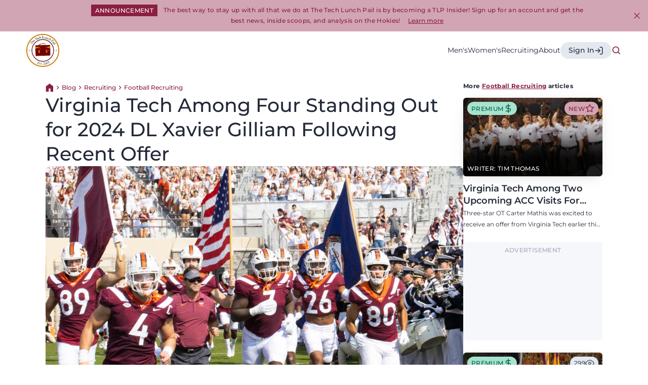

--- FILE ---
content_type: text/html; charset=UTF-8
request_url: https://techlunchpail.com/blog/virginia-tech-among-four-standing-out-for-2024-dl-xavier-gilliam-following-offer
body_size: 213856
content:
  <!DOCTYPE html>
<html lang="en-US"
      dir="ltr">

<head>
  <meta http-equiv="X-UA-Compatible" content="IE=edge"/>
  <meta charset="utf-8"/>
  <meta name="viewport" content="width=device-width, initial-scale=1.0, maximum-scale=5.0, viewport-fit=cover"/>

  <style>
    [x-cloak] {
      display: none
    }
  </style>

  

    <style type="text/css">
    @font-face {
      font-display: swap;
      font-family: 'Montserrat';
      src: url("/dist/fonts/Montserrat-Bold.ttf");
      font-weight: 700;
      font-style: normal;
      font-stretch: normal;
    }
  </style>

    <style type="text/css">
    @font-face {
      font-display: swap;
      font-family: 'Montserrat';
      src: url("/dist/fonts/Montserrat-SemiBold.ttf");
      font-weight: 600;
      font-style: normal;
      font-stretch: normal;
    }
  </style>

    <style type="text/css">
    @font-face {
      font-display: swap;
      font-family: 'Montserrat';
      src: url("/dist/fonts/Montserrat-Medium.ttf");
      font-weight: 500;
      font-style: normal;
      font-stretch: normal;
    }
  </style>

    <style type="text/css">
    @font-face {
      font-display: swap;
      font-family: 'Montserrat';
      src: url("/dist/fonts/Montserrat-Regular.ttf");
      font-weight: 400;
      font-style: normal;
      font-stretch: normal;
    }
  </style>

    <style type="text/css">
    @font-face {
      font-display: swap;
      font-family: 'Montserrat';
      src: url("/dist/fonts/Montserrat-Light.ttf");
      font-weight: 300;
      font-style: normal;
      font-stretch: normal;
    }
  </style>

    <style type="text/css">
    @font-face {
      font-display: swap;
      font-family: 'Montserrat';
      src: url("/dist/fonts/Montserrat-BoldItalic.ttf");
      font-weight: 700;
      font-style: italic;
      font-stretch: normal;
    }
  </style>

    <style type="text/css">
    @font-face {
      font-display: swap;
      font-family: 'Montserrat';
      src: url("/dist/fonts/Montserrat-SemiBoldItalic.ttf");
      font-weight: 600;
      font-style: italic;
      font-stretch: normal;
    }
  </style>

    <style type="text/css">
    @font-face {
      font-display: swap;
      font-family: 'Montserrat';
      src: url("/dist/fonts/Montserrat-MediumItalic.ttf");
      font-weight: 500;
      font-style: italic;
      font-stretch: normal;
    }
  </style>

    <style type="text/css">
    @font-face {
      font-display: swap;
      font-family: 'Montserrat';
      src: url("/dist/fonts/Montserrat-Italic.ttf");
      font-weight: 400;
      font-style: italic;
      font-stretch: normal;
    }
  </style>

    <style type="text/css">
    @font-face {
      font-display: swap;
      font-family: 'Montserrat';
      src: url("/dist/fonts/Montserrat-LightItalic.ttf");
      font-weight: 300;
      font-style: italic;
      font-stretch: normal;
    }
  </style>


  <link rel="apple-touch-icon" sizes="180x180" href="/apple-touch-icon.png">
  <link rel="icon" type="image/png" sizes="32x32" href="/favicon-32x32.png">
  <link rel="icon" type="image/png" sizes="16x16" href="/favicon-16x16.png">
  <link rel="manifest" href="/site.webmanifest">
  <link rel="mask-icon" href="/safari-pinned-tab.svg" color="#8b1f41">
  <meta name="msapplication-TileColor" content="#8b1f41">
  <meta name="theme-color" content="#ffffff">

    <script type="module">!function(){const e=document.createElement("link").relList;if(!(e&&e.supports&&e.supports("modulepreload"))){for(const e of document.querySelectorAll('link[rel="modulepreload"]'))r(e);new MutationObserver((e=>{for(const o of e)if("childList"===o.type)for(const e of o.addedNodes)if("LINK"===e.tagName&&"modulepreload"===e.rel)r(e);else if(e.querySelectorAll)for(const o of e.querySelectorAll("link[rel=modulepreload]"))r(o)})).observe(document,{childList:!0,subtree:!0})}function r(e){if(e.ep)return;e.ep=!0;const r=function(e){const r={};return e.integrity&&(r.integrity=e.integrity),e.referrerpolicy&&(r.referrerPolicy=e.referrerpolicy),"use-credentials"===e.crossorigin?r.credentials="include":"anonymous"===e.crossorigin?r.credentials="omit":r.credentials="same-origin",r}(e);fetch(e.href,r)}}();</script>
<script type="module" src="https://techlunchpail.com/dist/assets/app-94388573.js" crossorigin onload="e=new CustomEvent(&#039;vite-script-loaded&#039;, {detail:{path: &#039;src/js/app.js&#039;}});document.dispatchEvent(e);"></script>
<link href="https://techlunchpail.com/dist/assets/app-7cce9bfc.css" rel="stylesheet">

  <title>Virginia Tech Standing Out for 2024 DL Xavier… | The Tech Lunch Pail</title>
<script>window.dataLayer = window.dataLayer || [];
function gtag(){dataLayer.push(arguments)};
gtag('js', new Date());
gtag('config', 'G-VP19106W0T', {'send_page_view': true,'anonymize_ip': false,'link_attribution': true,'allow_display_features': true});
</script><meta name="generator" content="SEOmatic">
<meta name="keywords" content="said, gilliam, virginia, xavier, tech, forest, wake, surge, pittsburgh, offer, received, ahead, wilde, xaviergilliam, offered">
<meta name="description" content="Virginia Tech is among four standing out for 2024 DL Xavier Gilliam following a recent Hokies&#039; offer. Pittsburgh, Wake Forest, and Liberty are the other 3.">
<meta name="referrer" content="no-referrer-when-downgrade">
<meta name="robots" content="all">
<meta content="en_US" property="og:locale">
<meta content="The Tech Lunch Pail" property="og:site_name">
<meta content="website" property="og:type">
<meta content="https://techlunchpail.com/blog/virginia-tech-among-four-standing-out-for-2024-dl-xavier-gilliam-following-offer" property="og:url">
<meta content="Virginia Tech Standing Out for 2024 DL Xavier Gilliam Following Offer" property="og:title">
<meta content="Virginia Tech is among four standing out for 2024 DL Xavier Gilliam following a recent Hokies&#039; offer. Pittsburgh, Wake Forest, and Liberty are the other 3." property="og:description">
<meta content="https://d3jrleeagk7byj.cloudfront.net/_1200x630_crop_center-center_82_none/Entrance-1-VT-Wofford-TS.jpg?mtime=1690987845" property="og:image">
<meta content="1200" property="og:image:width">
<meta content="630" property="og:image:height">
<meta content="Virginia Tech Among Four Standing Out for 2024 DL Xavier Gilliam Following Recent Offer" property="og:image:alt">
<meta content="https://twitter.com/techlunchpaild" property="og:see_also">
<meta name="twitter:card" content="summary_large_image">
<meta name="twitter:site" content="@techlunchpaild">
<meta name="twitter:creator" content="@techlunchpaild">
<meta name="twitter:title" content="Virginia Tech Standing Out for 2024 DL Xavier Gilliam Following Offer">
<meta name="twitter:description" content="Virginia Tech is among four standing out for 2024 DL Xavier Gilliam following a recent Hokies&#039; offer. Pittsburgh, Wake Forest, and Liberty are the other 3.">
<meta name="twitter:image" content="https://d3jrleeagk7byj.cloudfront.net/_800x418_crop_center-center_82_none/Entrance-1-VT-Wofford-TS.jpg?mtime=1690987845">
<meta name="twitter:image:width" content="800">
<meta name="twitter:image:height" content="418">
<meta name="twitter:image:alt" content="Virginia Tech Among Four Standing Out for 2024 DL Xavier Gilliam Following Recent Offer">
<link href="https://techlunchpail.com/blog/virginia-tech-among-four-standing-out-for-2024-dl-xavier-gilliam-following-offer" rel="canonical">
<link href="https://techlunchpail.com/" rel="home">
<link type="text/plain" href="https://techlunchpail.com/humans.txt" rel="author">
<link href="https://techlunchpail.com/cpresources/195bcc21/css/comments.css?v=1767226336" rel="stylesheet">
<style>button[type=submit].ff-loading{display:inline-flex;flex-wrap:nowrap;align-items:center}button[type=submit].ff-loading:before{content:"";display:block;flex:1 0 11px;width:11px;height:11px;margin-right:10px;border-style:solid;border-width:2px;border-color:transparent transparent #fff #fff;border-radius:50%;animation:ff-loading .5s linear infinite}@keyframes ff-loading{0%{transform:rotate(0)}100%{transform:rotate(1turn)}}.freeform-pages{display:flex;padding:0;margin:0 0 10px;list-style:none}.freeform-pages li{margin:0 10px 0 0}.freeform-row{display:flex;justify-content:space-between;margin:0 -15px}.freeform-row .freeform-column{flex:1 0;padding:10px 0;margin:0 15px;box-sizing:border-box}.freeform-row .freeform-column>.freeform-row:first-child{margin-top:-10px}.freeform-row .freeform-column label{display:block}.freeform-row .freeform-column .input-group-one-line{display:flex;flex-wrap:wrap}.freeform-row .freeform-column .input-group-one-line label{padding-right:10px}.freeform-row .freeform-column .freeform-label{font-weight:bold}.freeform-row .freeform-column .freeform-label.freeform-required:after{content:"*";margin-left:5px;color:red}.freeform-row .freeform-column .freeform-input{width:100%;display:block;box-sizing:border-box}.freeform-row .freeform-column .freeform-input[type=checkbox],.freeform-row .freeform-column .freeform-input[type=radio]{width:auto;display:inline;margin-right:5px}.freeform-row .freeform-column .freeform-input.StripeElement{padding:4px 2px;border:1px solid #ccc;height:30px}.freeform-row .freeform-column .freeform-input-only-label{font-weight:normal}.freeform-row .freeform-column .freeform-input-only-label>.freeform-input{display:inline-block;width:auto;margin-right:5px}.freeform-row .freeform-column .freeform-errors,.freeform-row .freeform-column .ff-errors{list-style:none;padding:0;margin:5px 0 0}.freeform-row .freeform-column .freeform-errors>li,.freeform-row .freeform-column .ff-errors>li{color:red}.freeform-row .freeform-column .freeform-instructions{margin:0 0 5px;font-size:13px;color:#aba7a7}.freeform-row .freeform-column.freeform-column-content-align-left{display:flex;justify-content:flex-start}.freeform-row .freeform-column.freeform-column-content-align-left>button:not(:first-of-type){margin-left:5px}.freeform-row .freeform-column.freeform-column-content-align-center{display:flex;justify-content:center}.freeform-row .freeform-column.freeform-column-content-align-center>button:not(:first-of-type){margin-left:5px}.freeform-row .freeform-column.freeform-column-content-align-right{display:flex;justify-content:flex-end}.freeform-row .freeform-column.freeform-column-content-align-right>button:not(:first-of-type){margin-left:5px}.freeform-row .freeform-column.freeform-column-content-align-spread{display:flex;justify-content:space-between}.freeform-row .freeform-column.freeform-column-content-align-spread>button:not(:first-of-type){margin-left:5px}.ff-form-errors{padding:15px;border:1px solid #f5c6cb;background:#f8d7da;border-radius:5px;color:#721c24}.ff-form-errors>p{margin:0}.freeform-form-has-errors{color:#721c24}
</style></head>

<body class="scrollbar-none relative antialiased" x-data="alpine()"><script async src="https://www.googletagmanager.com/gtag/js?id=G-VP19106W0T"></script>


<button
  x-cloak
  x-type="button"
  x-data="smoothScroll('#content')"
  class="fixed left-4 top-4 px-3 py-4 z-scroll-to transition-transform bg-maroon-50 text-maroon-900 -translate-y-20 focus:translate-y-0">
  Skip to content
</button>



  
<header
  class="main-header"
  x-cloak
  x-ref="header">
      <section class="py-2 md:py-[10px] bg-maroon-300 relative"
         id="header-banner"
         x-cloak
         x-data="banner('banner-367828')"
         x-show="showBanner"
>
  <div class="container pr-7 md:pr-0">
    <div class="max-w-content-tighter mx-auto">
      <p class="text-left md:text-center leading-none">
                  <span class="banner-tag bg-maroon-900 text-white text-neutral-900 inline align-middle">Announcement</span>
                          <span
            class="body-overline-tiny leading-5 text-maroon-900 text-left md:text-center align-middle	 ml-2">
              The best way to stay up with all that we do at The Tech Lunch Pail is by becoming a TLP Insider! Sign up for an account and get the best news, inside scoops, and analysis on the Hokies!
            </span>
                          <a  href="https://techlunchpail.com/insider/plans"
            class="ml-3 align-middle underline underline-offset-2 text-maroon-900 hover:text-maroon-900/50 body-xs-medium slow-transition transition-all">
            Learn more
          </a>
              </p>
      <button
        class="absolute bottom-1 right-1 lg:bottom-auto lg:top-[50%] transform lg:translate-y-[-50%] lg:right-3 icon-size-md header-search-icon"
        x-on:click="closeBanner('banner-367828')"
        type="button">
        <svg width="24" height="24" viewBox="0 0 24 24" fill="none" xmlns="http://www.w3.org/2000/svg">
  <path
    d="M6.22499 18.825L5.17499 17.775L10.95 12L5.17499 6.22505L6.22499 5.17505L12 10.95L17.775 5.17505L18.825 6.22505L13.05 12L18.825 17.775L17.775 18.825L12 13.05L6.22499 18.825Z"
    fill="#1F0E19"/>
</svg>
        <span class="sr-only">
            Close banner
          </span>
      </button>
    </div>
  </div>
</section>
    <div class="container">
    <div class="max-w-content mx-auto">
      <div class="flex flex-row items-center justify-between gap-10 h-[75px]">
        <div class="flex flex-col items-center justify-center">
          
  <a href="/" class="site-logo block header">
    <svg width="75px" height="75px" viewBox="0 0 75 75" version="1.1" xmlns="http://www.w3.org/2000/svg" xmlns:xlink="http://www.w3.org/1999/xlink">
  <!-- Generator: Sketch 57.1 (83088) - https://sketch.com -->
  <desc>Created with Sketch.</desc>
  <g id="Symbols" stroke="none" stroke-width="1" fill="none" fill-rule="evenodd">
    <g id="Bottom-Header" transform="translate(-201.000000, -12.000000)">
      <image id="Bitmap" x="201" y="12" width="75" height="75" xlink:href="[data-uri]"></image>
    </g>
  </g>
</svg>
    <span class="sr-only">
      Return to homepage
    </span>
  </a>
        </div>
        <div class="flex flex-row items-center gap-5 h-full">
          

<section
  class="h-full hidden xl:block">
      <nav
      role='navigation'
      class="h-full"
      aria-label="Header">
      <ul
        x-on:mouseover.away="navHovered = 0"
        class="h-full flex flex-row items-center gap-8 md:gap-10 lg:gap-12">
                  <li
            x-on:mouseover="navHovered = 1"
            class="h-full group relative">
                          <a  href="https://techlunchpail.com/mens"
                x-on:focus="navHovered = 1"
                class="h-full flex flex-col items-center justify-center body-small med-transition underline underline-offset-2 decoration-transparent text-neutral-900 group-hover:text-maroon-900 group-hover:decoration-maroon-900">
                Men&#039;s
              </a>
                                      <ul
                x-cloak
                x-transition
                x-show="navHovered == 1"
                class="absolute top-full -left-[35px] p-6 flex flex-col w-[250px] bg-white border border-neutral-600 shadow-md">
                                                    <li>
                                          <a  href="https://techlunchpail.com/mens/virginia-tech-football"
                        class="header-child-menu flex flex-row items-center gap-2 body-small text-neutral-800 bg-white med-transition transition-colors hover:bg-maroon-50 hover:text-maroon-900 py-[7px] px-[11px]">
                                                  <span class="icon-size-sm sport-icon">
                            <svg xmlns="http://www.w3.org/2000/svg" width="24" height="24" viewBox="0 0 24 24" stroke-width="1" stroke="currentColor" fill="none" stroke-linecap="round" stroke-linejoin="round">
  <path d="M15 9l-6 6" />
  <path d="M10 12l2 2" />
  <path d="M12 10l2 2" />
  <path d="M8 21a5 5 0 0 0 -5 -5" />
  <path d="M16 3c-7.18 0 -13 5.82 -13 13a5 5 0 0 0 5 5c7.18 0 13 -5.82 13 -13a5 5 0 0 0 -5 -5" />
  <path d="M16 3a5 5 0 0 0 5 5" />
</svg>


                          </span>
                                                Football
                                              </a>
                                      </li>
                                                    <li>
                                          <a  href="https://techlunchpail.com/mens/mens-basketball"
                        class="header-child-menu flex flex-row items-center gap-2 body-small text-neutral-800 bg-white med-transition transition-colors hover:bg-maroon-50 hover:text-maroon-900 py-[7px] px-[11px]">
                                                  <span class="icon-size-sm sport-icon">
                            <svg xmlns="http://www.w3.org/2000/svg" width="24" height="24" viewBox="0 0 24 24" stroke-width="1" stroke="currentColor" fill="none" stroke-linecap="round" stroke-linejoin="round">
  <path d="M12 12m-9 0a9 9 0 1 0 18 0a9 9 0 1 0 -18 0" />
  <path d="M5.65 5.65l12.7 12.7" />
  <path d="M5.65 18.35l12.7 -12.7" />
  <path d="M12 3a9 9 0 0 0 9 9" />
  <path d="M3 12a9 9 0 0 1 9 9" />
</svg>


                          </span>
                                                Basketball
                                              </a>
                                      </li>
                                                    <li>
                                          <a  href="https://techlunchpail.com/mens/baseball"
                        class="header-child-menu flex flex-row items-center gap-2 body-small text-neutral-800 bg-white med-transition transition-colors hover:bg-maroon-50 hover:text-maroon-900 py-[7px] px-[11px]">
                                                  <span class="icon-size-sm sport-icon">
                            <svg xmlns="http://www.w3.org/2000/svg" width="24" height="24" viewBox="0 0 24 24" stroke-width="1" stroke="currentColor" fill="none" stroke-linecap="round" stroke-linejoin="round">
  <path d="M5.636 18.364a9 9 0 1 0 12.728 -12.728a9 9 0 0 0 -12.728 12.728z" />
  <path d="M12.495 3.02a9 9 0 0 1 -9.475 9.475" />
  <path d="M20.98 11.505a9 9 0 0 0 -9.475 9.475" />
  <path d="M9 9l2 2" />
  <path d="M13 13l2 2" />
  <path d="M11 7l2 1" />
  <path d="M7 11l1 2" />
  <path d="M16 11l1 2" />
  <path d="M11 16l2 1" />
</svg>


                          </span>
                                                Baseball
                                              </a>
                                      </li>
                                                    <li>
                                          <a  href="https://techlunchpail.com/mens/mens-golf"
                        class="header-child-menu flex flex-row items-center gap-2 body-small text-neutral-800 bg-white med-transition transition-colors hover:bg-maroon-50 hover:text-maroon-900 py-[7px] px-[11px]">
                                                  <span class="icon-size-sm sport-icon">
                            <svg xmlns="http://www.w3.org/2000/svg" width="24" height="24" viewBox="0 0 24 24" stroke-width="1" stroke="currentColor" fill="none" stroke-linecap="round" stroke-linejoin="round">
  <path d="M12 18v-15l7 4l-7 4" />
  <path d="M9 17.67c-.62 .36 -1 .82 -1 1.33c0 1.1 1.8 2 4 2s4 -.9 4 -2c0 -.5 -.38 -.97 -1 -1.33" />
</svg>


                          </span>
                                                Golf
                                              </a>
                                      </li>
                                                    <li>
                                          <a  href="https://techlunchpail.com/mens/mens-soccer"
                        class="header-child-menu flex flex-row items-center gap-2 body-small text-neutral-800 bg-white med-transition transition-colors hover:bg-maroon-50 hover:text-maroon-900 py-[7px] px-[11px]">
                                                  <span class="icon-size-sm sport-icon">
                            <svg xmlns="http://www.w3.org/2000/svg"  width="24" height="24" viewBox="0 0 24 24" stroke-width="1" stroke="currentColor" fill="none" stroke-linecap="round" stroke-linejoin="round">
  <path d="M12 12m-9 0a9 9 0 1 0 18 0a9 9 0 1 0 -18 0" />
  <path d="M12 7l4.76 3.45l-1.76 5.55h-6l-1.76 -5.55z" />
  <path d="M12 7v-4m3 13l2.5 3m-.74 -8.55l3.74 -1.45m-11.44 7.05l-2.56 2.95m.74 -8.55l-3.74 -1.45" />
</svg>


                          </span>
                                                Soccer
                                              </a>
                                      </li>
                                                    <li>
                                          <a  href="https://techlunchpail.com/mens/mens-track-and-field"
                        class="header-child-menu flex flex-row items-center gap-2 body-small text-neutral-800 bg-white med-transition transition-colors hover:bg-maroon-50 hover:text-maroon-900 py-[7px] px-[11px]">
                                                  <span class="icon-size-sm sport-icon">
                            <svg xmlns="http://www.w3.org/2000/svg" width="24" height="24" viewBox="0 0 24 24" stroke-width="1" stroke="currentColor" fill="none" stroke-linecap="round" stroke-linejoin="round">
  <path d="M13 4m-1 0a1 1 0 1 0 2 0a1 1 0 1 0 -2 0" />
  <path d="M4 17l5 1l.75 -1.5" />
  <path d="M15 21l0 -4l-4 -3l1 -6" />
  <path d="M7 12l0 -3l5 -1l3 3l3 1" />
</svg>


                          </span>
                                                Track and Field
                                              </a>
                                      </li>
                                                    <li>
                                          <a  href="https://techlunchpail.com/mens/wrestling"
                        class="header-child-menu flex flex-row items-center gap-2 body-small text-neutral-800 bg-white med-transition transition-colors hover:bg-maroon-50 hover:text-maroon-900 py-[7px] px-[11px]">
                                                  <span class="icon-size-sm sport-icon">
                            <svg width="26" height="17" viewBox="0 0 26 17" fill="none" xmlns="http://www.w3.org/2000/svg">
<path d="M15.896 2.65516C15.896 3.09414 16.0704 3.51514 16.3808 3.82554C16.6912 4.13594 17.1122 4.31032 17.5512 4.31032C17.9901 4.31032 18.4111 4.13594 18.7215 3.82554C19.0319 3.51514 19.2063 3.09414 19.2063 2.65516C19.2063 2.21619 19.0319 1.79519 18.7215 1.48479C18.4111 1.17438 17.9901 1 17.5512 1C17.1122 1 16.6912 1.17438 16.3808 1.48479C16.0704 1.79519 15.896 2.21619 15.896 2.65516Z" stroke="black" stroke-linecap="round" stroke-linejoin="round"/>
<path d="M15 9L18.379 12.5862L20.0342 5.96558C24.9997 7.62074 24.9997 12.5862 24.9997 15.8966" stroke="black" stroke-linecap="round" stroke-linejoin="round"/>
<path d="M10.9307 2.65516C10.9307 3.09414 10.7563 3.51514 10.4459 3.82554C10.1355 4.13594 9.71448 4.31032 9.2755 4.31032C8.83653 4.31032 8.41553 4.13594 8.10513 3.82554C7.79472 3.51514 7.62034 3.09414 7.62034 2.65516C7.62034 2.21619 7.79472 1.79519 8.10513 1.48479C8.41553 1.17438 8.83653 1 9.2755 1C9.71448 1 10.1355 1.17438 10.4459 1.48479C10.7563 1.79519 10.9307 2.21619 10.9307 2.65516Z" stroke="black" stroke-linecap="round" stroke-linejoin="round"/>
<path d="M12 9L7.62056 12.5862L5.9654 5.96558C0.999911 7.62074 0.999911 12.5862 0.999911 15.8966" stroke="black" stroke-linecap="round" stroke-linejoin="round"/>
</svg>
                          </span>
                                                Wrestling
                                              </a>
                                      </li>
                              </ul>
                      </li>
                  <li
            x-on:mouseover="navHovered = 2"
            class="h-full group relative">
                          <a  href="https://techlunchpail.com/womens"
                x-on:focus="navHovered = 2"
                class="h-full flex flex-col items-center justify-center body-small med-transition underline underline-offset-2 decoration-transparent text-neutral-900 group-hover:text-maroon-900 group-hover:decoration-maroon-900">
                Women&#039;s
              </a>
                                      <ul
                x-cloak
                x-transition
                x-show="navHovered == 2"
                class="absolute top-full -left-[35px] p-6 flex flex-col w-[250px] bg-white border border-neutral-600 shadow-md">
                                                    <li>
                                          <a  href="https://techlunchpail.com/womens/womens-basketball"
                        class="header-child-menu flex flex-row items-center gap-2 body-small text-neutral-800 bg-white med-transition transition-colors hover:bg-maroon-50 hover:text-maroon-900 py-[7px] px-[11px]">
                                                  <span class="icon-size-sm sport-icon">
                            <svg xmlns="http://www.w3.org/2000/svg" width="24" height="24" viewBox="0 0 24 24" stroke-width="1" stroke="currentColor" fill="none" stroke-linecap="round" stroke-linejoin="round">
  <path d="M12 12m-9 0a9 9 0 1 0 18 0a9 9 0 1 0 -18 0" />
  <path d="M5.65 5.65l12.7 12.7" />
  <path d="M5.65 18.35l12.7 -12.7" />
  <path d="M12 3a9 9 0 0 0 9 9" />
  <path d="M3 12a9 9 0 0 1 9 9" />
</svg>


                          </span>
                                                Basketball
                                              </a>
                                      </li>
                                                    <li>
                                          <a  href="https://techlunchpail.com/womens/softball"
                        class="header-child-menu flex flex-row items-center gap-2 body-small text-neutral-800 bg-white med-transition transition-colors hover:bg-maroon-50 hover:text-maroon-900 py-[7px] px-[11px]">
                                                  <span class="icon-size-sm sport-icon">
                            <svg xmlns="http://www.w3.org/2000/svg" width="24" height="24" viewBox="0 0 24 24" stroke-width="1" stroke="currentColor" fill="none" stroke-linecap="round" stroke-linejoin="round">
  <path d="M5.636 18.364a9 9 0 1 0 12.728 -12.728a9 9 0 0 0 -12.728 12.728z" />
  <path d="M12.495 3.02a9 9 0 0 1 -9.475 9.475" />
  <path d="M20.98 11.505a9 9 0 0 0 -9.475 9.475" />
  <path d="M9 9l2 2" />
  <path d="M13 13l2 2" />
  <path d="M11 7l2 1" />
  <path d="M7 11l1 2" />
  <path d="M16 11l1 2" />
  <path d="M11 16l2 1" />
</svg>


                          </span>
                                                Softball
                                              </a>
                                      </li>
                                                    <li>
                                          <a  href="https://techlunchpail.com/womens/womens-soccer"
                        class="header-child-menu flex flex-row items-center gap-2 body-small text-neutral-800 bg-white med-transition transition-colors hover:bg-maroon-50 hover:text-maroon-900 py-[7px] px-[11px]">
                                                  <span class="icon-size-sm sport-icon">
                            <svg xmlns="http://www.w3.org/2000/svg"  width="24" height="24" viewBox="0 0 24 24" stroke-width="1" stroke="currentColor" fill="none" stroke-linecap="round" stroke-linejoin="round">
  <path d="M12 12m-9 0a9 9 0 1 0 18 0a9 9 0 1 0 -18 0" />
  <path d="M12 7l4.76 3.45l-1.76 5.55h-6l-1.76 -5.55z" />
  <path d="M12 7v-4m3 13l2.5 3m-.74 -8.55l3.74 -1.45m-11.44 7.05l-2.56 2.95m.74 -8.55l-3.74 -1.45" />
</svg>


                          </span>
                                                Soccer
                                              </a>
                                      </li>
                                                    <li>
                                          <a  href="https://techlunchpail.com/womens/womens-track-and-field"
                        class="header-child-menu flex flex-row items-center gap-2 body-small text-neutral-800 bg-white med-transition transition-colors hover:bg-maroon-50 hover:text-maroon-900 py-[7px] px-[11px]">
                                                  <span class="icon-size-sm sport-icon">
                            <svg xmlns="http://www.w3.org/2000/svg" width="24" height="24" viewBox="0 0 24 24" stroke-width="1" stroke="currentColor" fill="none" stroke-linecap="round" stroke-linejoin="round">
  <path d="M13 4m-1 0a1 1 0 1 0 2 0a1 1 0 1 0 -2 0" />
  <path d="M4 17l5 1l.75 -1.5" />
  <path d="M15 21l0 -4l-4 -3l1 -6" />
  <path d="M7 12l0 -3l5 -1l3 3l3 1" />
</svg>


                          </span>
                                                Track and Field
                                              </a>
                                      </li>
                              </ul>
                      </li>
                  <li
            x-on:mouseover="navHovered = 3"
            class="h-full group relative">
                          <a  href="https://techlunchpail.com/recruiting"
                x-on:focus="navHovered = 3"
                class="h-full flex flex-col items-center justify-center body-small med-transition underline underline-offset-2 decoration-transparent text-neutral-900 group-hover:text-maroon-900 group-hover:decoration-maroon-900">
                Recruiting
              </a>
                                      <ul
                x-cloak
                x-transition
                x-show="navHovered == 3"
                class="absolute top-full -left-[35px] p-6 flex flex-col w-[250px] bg-white border border-neutral-600 shadow-md">
                                                    <li>
                                          <a  href="https://techlunchpail.com/recruiting/mens-basketball-recruiting"
                        class="header-child-menu flex flex-row items-center gap-2 body-small text-neutral-800 bg-white med-transition transition-colors hover:bg-maroon-50 hover:text-maroon-900 py-[7px] px-[11px]">
                                                  <span class="icon-size-sm sport-icon">
                            <svg width="24" height="24" viewBox="0 0 24 24" fill="none" xmlns="http://www.w3.org/2000/svg">
  <path
    d="M9 5H7C6.46957 5 5.96086 5.21071 5.58579 5.58579C5.21071 5.96086 5 6.46957 5 7V19C5 19.5304 5.21071 20.0391 5.58579 20.4142C5.96086 20.7893 6.46957 21 7 21H17C17.5304 21 18.0391 20.7893 18.4142 20.4142C18.7893 20.0391 19 19.5304 19 19V7C19 6.46957 18.7893 5.96086 18.4142 5.58579C18.0391 5.21071 17.5304 5 17 5H15"
    stroke="black" stroke-linecap="round" stroke-linejoin="round"/>
  <path
    d="M9 5C9 4.46957 9.21071 3.96086 9.58579 3.58579C9.96086 3.21071 10.4696 3 11 3H13C13.5304 3 14.0391 3.21071 14.4142 3.58579C14.7893 3.96086 15 4.46957 15 5C15 5.53043 14.7893 6.03914 14.4142 6.41421C14.0391 6.78929 13.5304 7 13 7H11C10.4696 7 9.96086 6.78929 9.58579 6.41421C9.21071 6.03914 9 5.53043 9 5Z"
    stroke="black" stroke-linecap="round" stroke-linejoin="round"/>
  <path
    d="M8.25 14C8.25 14.4925 8.347 14.9801 8.53545 15.4351C8.72391 15.89 9.00013 16.3034 9.34835 16.6516C9.69657 16.9999 10.11 17.2761 10.5649 17.4645C11.0199 17.653 11.5075 17.75 12 17.75C12.4925 17.75 12.9801 17.653 13.4351 17.4645C13.89 17.2761 14.3034 16.9999 14.6516 16.6516C14.9999 16.3034 15.2761 15.89 15.4645 15.4351C15.653 14.9801 15.75 14.4925 15.75 14C15.75 13.5075 15.653 13.0199 15.4645 12.5649C15.2761 12.11 14.9999 11.6966 14.6516 11.3483C14.3034 11.0001 13.89 10.7239 13.4351 10.5355C12.9801 10.347 12.4925 10.25 12 10.25C11.5075 10.25 11.0199 10.347 10.5649 10.5355C10.11 10.7239 9.69657 11.0001 9.34835 11.3483C9.00013 11.6966 8.72391 12.11 8.53545 12.5649C8.347 13.0199 8.25 13.5075 8.25 14Z"
    stroke="black" stroke-linecap="round" stroke-linejoin="round"/>
  <path d="M9.354 11.354L14.6457 16.6457" stroke="black" stroke-linecap="round" stroke-linejoin="round"/>
  <path d="M9.354 16.6457L14.6457 11.354" stroke="black" stroke-linecap="round" stroke-linejoin="round"/>
  <path d="M12 10.25C12 11.2446 12.3951 12.1984 13.0983 12.9017C13.8016 13.6049 14.7554 14 15.75 14" stroke="black"
        stroke-linecap="round" stroke-linejoin="round"/>
  <path d="M8.25 14C9.24456 14 10.1984 14.3951 10.9017 15.0983C11.6049 15.8016 12 16.7554 12 17.75" stroke="black"
        stroke-linecap="round" stroke-linejoin="round"/>
</svg>
                          </span>
                                                Men&#039;s Basketball
                                              </a>
                                      </li>
                                                    <li>
                                          <a  href="https://techlunchpail.com/recruiting/football-recruiting"
                        class="header-child-menu flex flex-row items-center gap-2 body-small text-neutral-800 bg-white med-transition transition-colors hover:bg-maroon-50 hover:text-maroon-900 py-[7px] px-[11px]">
                                                  <span class="icon-size-sm sport-icon">
                            <svg width="24" height="24" viewBox="0 0 24 24" fill="none" xmlns="http://www.w3.org/2000/svg">
  <path
    d="M9 5H7C6.46957 5 5.96086 5.21071 5.58579 5.58579C5.21071 5.96086 5 6.46957 5 7V19C5 19.5304 5.21071 20.0391 5.58579 20.4142C5.96086 20.7893 6.46957 21 7 21H17C17.5304 21 18.0391 20.7893 18.4142 20.4142C18.7893 20.0391 19 19.5304 19 19V7C19 6.46957 18.7893 5.96086 18.4142 5.58579C18.0391 5.21071 17.5304 5 17 5H15"
    stroke="black" stroke-linecap="round" stroke-linejoin="round"/>
  <path
    d="M9 5C9 4.46957 9.21071 3.96086 9.58579 3.58579C9.96086 3.21071 10.4696 3 11 3H13C13.5304 3 14.0391 3.21071 14.4142 3.58579C14.7893 3.96086 15 4.46957 15 5C15 5.53043 14.7893 6.03914 14.4142 6.41421C14.0391 6.78929 13.5304 7 13 7H11C10.4696 7 9.96086 6.78929 9.58579 6.41421C9.21071 6.03914 9 5.53043 9 5Z"
    stroke="black" stroke-linecap="round" stroke-linejoin="round"/>
  <path d="M13.3332 12.6667L10.6665 15.3334" stroke="black" stroke-linecap="round" stroke-linejoin="round"/>
  <path d="M11.1113 14L12.0002 14.8889" stroke="black" stroke-linecap="round" stroke-linejoin="round"/>
  <path d="M12 13.1111L12.8889 14" stroke="black" stroke-linecap="round" stroke-linejoin="round"/>
  <path d="M10.2222 18.0001C10.2222 17.4107 9.9881 16.8455 9.57135 16.4287C9.1546 16.012 8.58937 15.7778 8 15.7778"
        stroke="black" stroke-linecap="round" stroke-linejoin="round"/>
  <path
    d="M13.7778 10C10.5867 10 8 12.5867 8 15.7778C8 16.3671 8.23413 16.9324 8.65087 17.3491C9.06762 17.7659 9.63285 18 10.2222 18C13.4133 18 16 15.4133 16 12.2222C16 11.6329 15.7659 11.0676 15.3491 10.6509C14.9324 10.2341 14.3671 10 13.7778 10Z"
    stroke="black" stroke-linecap="round" stroke-linejoin="round"/>
  <path d="M13.7778 10C13.7778 10.5894 14.012 11.1546 14.4287 11.5713C14.8455 11.9881 15.4107 12.2222 16.0001 12.2222"
        stroke="black" stroke-linecap="round" stroke-linejoin="round"/>
</svg>
                          </span>
                                                Football
                                              </a>
                                      </li>
                              </ul>
                      </li>
                  <li
            x-on:mouseover="navHovered = 4"
            class="h-full group relative">
                          <span
                class="h-full flex flex-col items-center justify-center cursor-default body-small med-transition underline underline-offset-2 decoration-transparent text-neutral-900 group-hover:text-maroon-900 group-hover:decoration-maroon-900">
                About
              </span>
                                      <ul
                x-cloak
                x-transition
                x-show="navHovered == 4"
                class="absolute top-full -left-[35px] p-6 flex flex-col w-[250px] bg-white border border-neutral-600 shadow-md">
                                                    <li>
                                          <a  href="https://techlunchpail.com/contact-us"
                        class="header-child-menu flex flex-row items-center gap-2 body-small text-neutral-800 bg-white med-transition transition-colors hover:bg-maroon-50 hover:text-maroon-900 py-[7px] px-[11px]">
                                                Contact Us
                                              </a>
                                      </li>
                                                    <li>
                                          <a  href="https://techlunchpail.com/about"
                        class="header-child-menu flex flex-row items-center gap-2 body-small text-neutral-800 bg-white med-transition transition-colors hover:bg-maroon-50 hover:text-maroon-900 py-[7px] px-[11px]">
                                                The Team
                                              </a>
                                      </li>
                                                    <li>
                                          <a  href="https://techlunchpail.com/sponsorship-opportunities"
                        class="header-child-menu flex flex-row items-center gap-2 body-small text-neutral-800 bg-white med-transition transition-colors hover:bg-maroon-50 hover:text-maroon-900 py-[7px] px-[11px]">
                                                Sponsorship Opportunities
                                              </a>
                                      </li>
                              </ul>
                      </li>
                <li>
            <a href="/insider/login?redirect=7b03275b-3849-4441-a127-978422c8c7f5"
     class="med-transition transition-all hover:bg-opacity-50 rounded-l-full icon-size-sm rounded-r-full py-1 body-small-medium px-4 text-neutral-900 svg-neutral-900 bg-neutral-200 icon-size-md flex flex-row items-center gap-2">
    Sign In
    <svg width="16" height="16" viewBox="0 0 16 16" fill="none" xmlns="http://www.w3.org/2000/svg">
<path d="M6.6665 11.3335L9.99984 8.00012L6.6665 4.66679" stroke="#232938" stroke-width="1.25" stroke-linecap="round" stroke-linejoin="round"/>
<path d="M10 8.00003H2" stroke="#232938" stroke-width="1.25" stroke-linecap="round" stroke-linejoin="round"/>
<path d="M10 2.00004H12.6666C13.0203 2.00004 13.3594 2.14051 13.6094 2.39056C13.8595 2.6406 14 2.97974 14 3.33336V12.6666C14 13.0202 13.8595 13.3594 13.6094 13.6094C13.3594 13.8595 13.0203 13.9999 12.6666 13.9999H10" stroke="#232938" stroke-width="1.25" stroke-linecap="round" stroke-linejoin="round"/>
</svg>
  </a>
        </li>
      </ul>
    </nav>
  </section>
          <button class="flex-row items-center icon-size-md header-search-icon hidden xl:flex"
                  title="Open search bar"
                  x-on:click="openSearch()"
                  aria-label="Search Icon">
            <svg role="img" width="24" height="24" viewBox="0 0 24 24" fill="none" xmlns="http://www.w3.org/2000/svg">
  <path
    d="M10 18C11.775 17.9996 13.4988 17.4054 14.897 16.312L19.293 20.708L20.707 19.294L16.311 14.898C17.405 13.4997 17.9996 11.7754 18 10C18 5.589 14.411 2 10 2C5.589 2 2 5.589 2 10C2 14.411 5.589 18 10 18ZM10 4C13.309 4 16 6.691 16 10C16 13.309 13.309 16 10 16C6.691 16 4 13.309 4 10C4 6.691 6.691 4 10 4Z"
    fill="#000000"/>
</svg>
          </button>
        </div>
        <button class="mobile-menu-button xl:hidden"
                type="button"
                x-on:click="mobileMenuOpen = !mobileMenuOpen"
                x-bind:aria-expanded="mobileMenuOpen">
          <span
            x-show="!mobileMenuOpen"
            x-transition:enter="transition-normal"
            x-transition:enter-start="opacity-0"
            x-transition:enter-end="opacity-100"
            class="block">
            <svg xmlns="http://www.w3.org/2000/svg" width="42" height="18" viewBox="0 0 42 18" fill="none">
  <rect width="42" height="2" fill="#1F0E19"/>
  <rect y="8" width="34" height="2" fill="#1F0E19"/>
  <rect y="16" width="26" height="2" fill="#1F0E19"/>
</svg>
          </span>
          <span
            x-show="mobileMenuOpen"
            x-transition:enter="transition-normal"
            x-transition:enter-start="opacity-0"
            x-transition:enter-end="opacity-100"
            class="flex flex-row gap-1 body-xs text-neutral-900">
            Close
            <svg width="24" height="24" viewBox="0 0 24 24" fill="none" xmlns="http://www.w3.org/2000/svg">
  <path
    d="M6.22499 18.825L5.17499 17.775L10.95 12L5.17499 6.22505L6.22499 5.17505L12 10.95L17.775 5.17505L18.825 6.22505L13.05 12L18.825 17.775L17.775 18.825L12 13.05L6.22499 18.825Z"
    fill="#1F0E19"/>
</svg>
          </span>
          <span class="sr-only"
                x-text="!mobileMenuOpen ? 'Open Menu' : 'Close Menu'"></span>
        </button>
      </div>
    </div>
  </div>
</header>

<main>
  <section x-cloak
           x-data="heroPadding(false)"
           class="container">
    <div class="max-w-content-tight mx-auto">
      <div class="flex flex-col lg:flex-row gap-10 relative">
        <div class="w-full lg:max-w-[75%]">
          <section id="hero">
              <div class="flex flex-col gap-3 md:gap-5">
  <nav
  role='navigation'
  aria-label='Breadcrumbs'
  class="flex flex-row items-center flex-wrap gap-2 icon-size-xs">
  <a href="/" class="block breadcrumb-svg">
    <svg width="9" height="10" viewBox="0 0 9 10" fill="none" xmlns="http://www.w3.org/2000/svg">
  <path d="M0 10V3.33333L4.44444 0L8.88889 3.33333V10H5.55556V6.11111H3.33333V10H0Z" fill="#1F0E19"/>
</svg>
    <span class="sr-only">
      Return home
    </span>
  </a>
  <div class="breadcrumb-svg-carat">
    <svg role="img" width="26" height="25" viewBox="0 0 26 25" fill="none" xmlns="http://www.w3.org/2000/svg">
  <title>Right Carat</title>
  <path d="M9.80431 16.8792L14.2965 12.2032L9.63025 7.70088L11.0133 6.2644L17.1259 12.1496L11.2408 18.2622L9.80431 16.8792Z" fill="#000000"/>
</svg>
  </div>
  <a href="/blog"
     class="med-transition text-maroon-900 decoration-transparent underline hover:decoration-maroon-900 body-xs-medium">
    Blog
  </a>
          <div class="breadcrumb-svg-carat">
      <svg role="img" width="26" height="25" viewBox="0 0 26 25" fill="none" xmlns="http://www.w3.org/2000/svg">
  <title>Right Carat</title>
  <path d="M9.80431 16.8792L14.2965 12.2032L9.63025 7.70088L11.0133 6.2644L17.1259 12.1496L11.2408 18.2622L9.80431 16.8792Z" fill="#000000"/>
</svg>
    </div>
          <a href="https://techlunchpail.com/recruiting"
         class="med-transition text-maroon-900 decoration-transparent underline hover:decoration-maroon-900 body-xs-medium">
        Recruiting
      </a>
      <div class="breadcrumb-svg-carat">
        <svg role="img" width="26" height="25" viewBox="0 0 26 25" fill="none" xmlns="http://www.w3.org/2000/svg">
  <title>Right Carat</title>
  <path d="M9.80431 16.8792L14.2965 12.2032L9.63025 7.70088L11.0133 6.2644L17.1259 12.1496L11.2408 18.2622L9.80431 16.8792Z" fill="#000000"/>
</svg>
      </div>
              <a href="https://techlunchpail.com/recruiting/football-recruiting"
         class="med-transition text-maroon-900 decoration-transparent underline hover:decoration-maroon-900 body-xs-medium">
        Football Recruiting
      </a>
      </nav>
      <h1 class="h2 text-neutral-900">Virginia Tech Among Four Standing Out for 2024 DL Xavier Gilliam Following Recent Offer</h1>
        <div>
      






<picture>
                


          <img
                src="data:image/svg+xml;charset=utf-8,%3Csvg%20xmlns%3D%27http%3A%2F%2Fwww.w3.org%2F2000%2Fsvg%27%20width%3D%2716%27%20height%3D%279%27%20style%3D%27background%3Atransparent%27%2F%3E"
        srcset="https://vt-tlp.imgix.net/Entrance-1-VT-Wofford-TS.jpg?auto=compress%2Cformat&amp;crop=focalpoint&amp;fit=crop&amp;fm=webp&amp;fp-x=0.5&amp;fp-y=0.5&amp;h=1125&amp;q=80&amp;w=2000&amp;s=c53ae01cb97e2d452131f951603fb32c 2000w"
        sizes="100vw"
        class="rounded-lg"
        alt="Entrance 1 VT Wofford TS"
      >
      </picture>
          </div>
            <div class="flex flex-col md:flex-row md:items-center md:justify-between gap-4">
    <div class="flex flex-row items-center gap-2">
            <div class="flex flex-col text-neutral-600 body-xs-medium rich-text">
        <div>
          Tim Thomas | <a
            href="https://twitter.com/TimThomasTLP" target="_blank" rel="noopener nofollow">
            @TimThomasTLP</a>        </div>
                  Editor
              </div>
    </div>
    <div>
    </div>
          <div class="flex flex-col body-xs-medium text-neutral-600 gap-2">
        <div>January 20, 2023, 12:32 AM</div>
        <div>
          
<ul class="flex flex-row flex-wrap items-center gap-3 md:justify-end">
  <li>
    <a href="https://www.facebook.com/sharer/sharer.php?u=https://techlunchpail.com/blog/virginia-tech-among-four-standing-out-for-2024-dl-xavier-gilliam-following-offer"
       target="_blank"
       rel="noopener nofollow"
       class="icon-size-md social-media-icon svg-maroon-900">
      <svg width="24" height="24" viewBox="0 0 24 24" fill="none" xmlns="http://www.w3.org/2000/svg">
<path d="M15.9998 5.3333H13.9998C13.1157 5.3333 12.2679 5.68448 11.6428 6.3096C11.0177 6.93471 10.6665 7.78255 10.6665 8.6666V10.6666H8.6665V13.3332H10.6665V18.6665H13.3331V13.3332H15.3331L15.9998 10.6666H13.3331V8.6666C13.3331 8.48979 13.4034 8.32022 13.5284 8.1952C13.6534 8.07018 13.823 7.99994 13.9998 7.99994H15.9998V5.3333Z" stroke="#8B1F41" stroke-width="1.25" stroke-linecap="round" stroke-linejoin="round"/>
</svg>
      <span class="sr-only">
          Share this article on Facebook
        </span>
    </a>
  </li>
  <li>
    <a href="https://twitter.com/intent/tweet?text=https://techlunchpail.com/blog/virginia-tech-among-four-standing-out-for-2024-dl-xavier-gilliam-following-offer"
       target="_blank"
       rel="noopener nofollow"
       class="icon-size-md social-media-icon svg-maroon-900">
      <svg width="24" height="24" viewBox="0 0 24 24" fill="none" xmlns="http://www.w3.org/2000/svg">
<path d="M19.3337 6.00022C18.6953 6.45054 17.9884 6.79496 17.2403 7.02022C16.8388 6.55856 16.3052 6.23135 15.7117 6.08284C15.1181 5.93433 14.4933 5.97168 13.9217 6.18986C13.3501 6.40803 12.8593 6.79649 12.5156 7.3027C12.172 7.80891 11.9921 8.40844 12.0003 9.02022V9.68689C10.8287 9.71727 9.66784 9.45743 8.621 8.93052C7.57415 8.40361 6.67387 7.62598 6.00033 6.66689C6.00033 6.66689 3.33366 12.6669 9.33366 15.3336C7.96068 16.2655 6.3251 16.7328 4.66699 16.6669C10.667 20.0002 18.0003 16.6669 18.0003 9.00022C17.9997 8.81452 17.9819 8.62928 17.947 8.44689C18.6274 7.77588 19.1075 6.9287 19.3337 6.00022V6.00022Z" stroke="#8B1F41" stroke-width="1.25" stroke-linecap="round" stroke-linejoin="round"/>
</svg>
      <span class="sr-only">
          Share this article on Twitter
        </span>
    </a>
  </li>
  <li x-data="{clicked : false}" class="relative">
    <button class="icon-size-md social-media-icon svg-maroon-900"
            title="Copy link to clipboard"
            x-on:click="clicked=true; $nextTick(() => { navigator.clipboard.writeText('https://techlunchpail.com/blog/virginia-tech-among-four-standing-out-for-2024-dl-xavier-gilliam-following-offer'); }); setTimeout(() =>
      {clicked=false}, 3000);">
      <span x-show="!clicked"
            x-transition:enter="med-transition"
            x-transition:enter-start="opacity-0"
            x-transition:enter-end="opacity-100">
        <svg width="24" height="24" viewBox="0 0 24 24" fill="none" xmlns="http://www.w3.org/2000/svg">
  <path
    d="M10.6665 12.6667C10.9528 13.0494 11.3181 13.3661 11.7375 13.5953C12.157 13.8245 12.6208 13.9608 13.0976 13.9949C13.5744 14.0291 14.0529 13.9603 14.5007 13.7932C14.9486 13.6262 15.3552 13.3647 15.6932 13.0267L17.6932 11.0267C18.3004 10.398 18.6363 9.55601 18.6288 8.68202C18.6212 7.80803 18.2706 6.97199 17.6526 6.35397C17.0345 5.73594 16.1985 5.38538 15.3245 5.37778C14.4505 5.37019 13.6085 5.70617 12.9798 6.31336L11.8332 7.45336"
    stroke="#8B1F41" stroke-width="1.25" stroke-linecap="round" stroke-linejoin="round"/>
  <path
    d="M13.3335 11.3334C13.0472 10.9506 12.6819 10.6339 12.2624 10.4048C11.843 10.1756 11.3791 10.0393 10.9024 10.0052C10.4256 9.97102 9.94708 10.0398 9.49924 10.2069C9.0514 10.3739 8.64472 10.6353 8.3068 10.9734L6.3068 12.9734C5.69961 13.6021 5.36363 14.4441 5.37122 15.3181C5.37881 16.1921 5.72938 17.0281 6.3474 17.6461C6.96543 18.2641 7.80147 18.6147 8.67546 18.6223C9.54945 18.6299 10.3915 18.2939 11.0201 17.6867L12.1601 16.5467"
    stroke="#8B1F41" stroke-width="1.25" stroke-linecap="round" stroke-linejoin="round"/>
</svg>
      </span>
      <span
        x-show="clicked"
        x-transition:enter="med-transition"
        x-transition:enter-start="opacity-0"
        x-transition:enter-end="opacity-100">
      <svg width="16" height="16" viewBox="0 0 16 16" fill="none" xmlns="http://www.w3.org/2000/svg">
  <path d="M13.3332 3.99988L5.99984 11.3332L2.6665 7.99988" stroke="#A1A9B8" stroke-width="1.5" stroke-linecap="round"
        stroke-linejoin="round"/>
</svg>
    </span>
    </button>
  </li>
</ul>
        </div>
      </div>
      </div>
  </div>
          </section>
          <section id="content">
                  
  <div class="py-10">
          <article class="content-builder grid-x text-md">
                      <div class="rich-text">
  <p>Virginia Tech has sent out their fair share of new offers this week including one to 2024 DE Xavier Gilliam out of Wilde Lake HS in Columbia, MD.</p>
</div>


                  <div class="iframe-container">
  <blockquote class="twitter-tweet"><p lang="en" dir="ltr">Blessed to receive a offer from Virginia Tech University !!!<a href="https://twitter.com/hashtag/gohookies?src=hash&amp;ref_src=twsrc%5Etfw">#gohookies</a> <a href="https://twitter.com/TylerBowen?ref_src=twsrc%5Etfw">@TylerBowen</a> <a href="https://t.co/H7yaYiF4FR">pic.twitter.com/H7yaYiF4FR</a></p>&mdash; Xavier Gilliam (@XavierGilliam_) <a href="https://twitter.com/XavierGilliam_/status/1615437027935195137?ref_src=twsrc%5Etfw">January 17, 2023</a></blockquote> <script async src="https://platform.twitter.com/widgets.js" charset="utf-8"></script>
</div>


                <div class="rich-text">
  <p>He had this to say about his reaction to receiving a VT offer.</p>
<p>"I was surprised and excited. had been talking to them for a couple months and then today (Tuesday), Coach (Tyler) Bowen came up to my school and we talked for a little bit, then he offered me!!" Gilliam said.</p>
<p>He had this to say about how his conversation with Tyler Bowen went as a whole.</p>
<p>"It was good. I really felt comfortable talking to coach Bowen. He’s a super chill down to earth person," Gilliam said.</p>
<p>This offer comes amidst an offer surge Gilliam as he has received offers from Wake Forest, Pittsburgh, Duke, Liberty, and Massachusetts since getting a VT offer. He also has offers from Ole Miss and Boston College that he landed in December.</p>
<p>So how did this offer impact his recruitment and where VT stands in it?</p>
<p>"This was definitely a big offer for me to pick up, especially being a kid from the DMV. Also, VT is a good school with a good program so I am definitely happy to take the next step with them," Gilliam said.</p>
<p>Gilliam also added that he has four schools currently standing out for him in Virginia Tech, Pittsburgh, Wake Forest, and Liberty. He had this to say about why the Hokies are currently standing out for him.</p>
<p>"It’s relatively close to home, and I already have a good relationship with the coaches," Gilliam said.</p>
<p>Gilliam's recruitment surging shouldn't come as a surprise given his strong junior season where he had roughly 20 tackles for loss including 8 sacks. So what are the strengths of Gilliam's game that have helped him get to this point and the weaknesses he feels need the most improvement?</p>
<p>"One of my strengths is when I get my hands on a guy, I feel like I own him. This is not necessarily a weakness, but something I need to work on is pass, screen, and run recognition," Gilliam said.</p>
<p>Looking ahead, Gilliam told us that he is targeting a March visit to Virginia Tech while also looking to take visits to Wake Forest and Pittsburgh soon as well.</p>
<p>Xavier Gilliam's recruitment is taking off with the Hokies being a top contender early on.</p>
</div>


                          <div class="my-10 md:my-14">
      <div class="bg-neutral-100 text-center py-6 md:py-8 lg:py-10">
        <div class="container">
          <div class="max-w-content-tightest mx-auto mb-4">
            <div class="uppercase body-overline-tiny mb-2 text-neutral-500">Advertisement</div>
            <script async src="https://pagead2.googlesyndication.com/pagead/js/adsbygoogle.js"></script>
            <ins class="adsbygoogle"
                 style="display:block; text-align:center;"
                 data-ad-layout="in-article"
                 data-ad-format="fluid"
                 data-ad-client="ca-pub-3834027915433829"
                 data-ad-slot="1235724732"></ins>
            <script>
              (adsbygoogle = window.adsbygoogle || []).push({});
            </script>
          </div>
        </div>
      </div>
    </div>
  

      
      </article>
              <div class="mt-10 md:mt-16 lg:mt-20">
        <div id="cc-w-286895" class="cc-w"><div class="cc-w-i" data-role="comments"></div><div class="cc-f-m">
            You must login in order to comment on this post.
        </div></div>
      </div>
      </div>
          </section>
        </div>
        <div
          class="w-full lg:max-w-[25%]">
                          <h3 class="body-overline-tiny font-bold text-neutral-900 mb-4">
      More <a href="https://techlunchpail.com/recruiting/football-recruiting" class="med-transition underline underline-offset-2 text-maroon-900 hover:decoration-transparent">Football Recruiting</a> articles
    </h3>
    <div class="grid grid-cols-1 md:grid-cols-2 lg:grid-cols-1 gap-6">
                    
  <a href="https://techlunchpail.com/blog/virginia-tech-among-two-upcoming-acc-visits-for-three-star-ot-carter-mathis-after-offer" class="block group">
    <div class="relative overflow-hidden shadow-200 aspect-video rounded-md aspe">
      <div class="absolute inset-0 w-full h-full card-gradient z-10"></div>
              






<picture>
                


          <img data-src="data:image/svg+xml;charset=utf-8,%3Csvg%20xmlns%3D%27http%3A%2F%2Fwww.w3.org%2F2000%2Fsvg%27%20width%3D%2716%27%20height%3D%279%27%20style%3D%27background%3Atransparent%27%2F%3E"
           data-srcset="https://vt-tlp.imgix.net/VT-Cadets-1-VT-Cuse-2023-ES.jpg?auto=compress%2Cformat&amp;crop=focalpoint&amp;fit=crop&amp;fm=webp&amp;fp-x=0.5&amp;fp-y=0.5&amp;h=318&amp;q=80&amp;w=566&amp;s=0cd4767b20cd80c20a3fd8f4933ccde8 566w"
           sizes="100vw"
           class="lazyload w-full h-full object-cover med-transition transition-transform group-hover:scale-105 transform"
           alt="VT Cadets 1 VT Cuse 2023 ES"
      >
      </picture>
            <div class="text-white body-overline-tiny uppercase absolute left-2 bottom-2 z-20">
        Writer: Tim Thomas
      </div>
              <div class="absolute top-2 left-2">
          <div
  class="icon-size-sm svg-green-800 uppercase rounded-l-full rounded-r-full py-1 body-overline-tiny px-2 text-green-800 bg-green-200 icon-size-md flex flex-row items-center gap-1">
  Premium
  <svg width="20" height="20" viewBox="0 0 20 20" fill="none" xmlns="http://www.w3.org/2000/svg">
<path d="M9.99951 0.833557V19.1669" stroke="#232938" stroke-width="1.5" stroke-linecap="round" stroke-linejoin="round"/>
<path d="M14.1667 4.1665H7.91667C7.14312 4.1665 6.40125 4.47379 5.85427 5.02078C5.30729 5.56776 5 6.30962 5 7.08317C5 7.85672 5.30729 8.59858 5.85427 9.14557C6.40125 9.69255 7.14312 9.99984 7.91667 9.99984H12.0833C12.8569 9.99984 13.5987 10.3071 14.1457 10.8541C14.6927 11.4011 15 12.143 15 12.9165C15 13.6901 14.6927 14.4319 14.1457 14.9789C13.5987 15.5259 12.8569 15.8332 12.0833 15.8332H5" stroke="#232938" stroke-width="1.5" stroke-linecap="round" stroke-linejoin="round"/>
</svg>
</div>
        </div>
            <div class="absolute top-2 right-2">
                <div
      class="icon-size-sm rounded-l-full rounded-r-full py-1 uppercase body-overline-tiny px-2 text-maroon-900 bg-maroon-300 icon-size-md flex flex-row items-center gap-1 svg-maroon-900">
      New
      <svg width="16" height="16" viewBox="0 0 16 16" fill="none" xmlns="http://www.w3.org/2000/svg">
<path d="M8.0001 1.33328L10.0601 5.50658L14.6667 6.1799L11.3334 9.42654L12.1201 14.0132L8.0001 11.8465L3.88014 14.0132L4.6668 9.42654L1.3335 6.1799L5.94012 5.50658L8.0001 1.33328Z" stroke="#D1A347" stroke-width="1.25" stroke-linecap="round" stroke-linejoin="round"/>
</svg>
    </div>
        </div>
    </div>
    <div class="mt-2 md:mt-3 text-neutral-900">
      <h5 class="card-headline line-clamp-2 font-semibold my-[2px]">
        Virginia Tech Among Two Upcoming ACC Visits For Three-Star OT Carter Mathis After Offer
      </h5>
      <p class="body-xs line-clamp-2">
        Three-star OT Carter Mathis was excited to receive an offer from Virginia Tech earlier this week. He also has a pair of ACC visits scheduled over the next two weeks.
      </p>
    </div>
  </a>
          <div class="bg-neutral-100 text-center p-2">
    <div class="uppercase body-overline-tiny mb-2 text-neutral-500">Advertisement</div>
    <div class="text-center flex flex-col items-center justify-center">
      <script async src="//pagead2.googlesyndication.com/pagead/js/adsbygoogle.js"></script>
      <!-- Homepage Leaderboard -->
      <ins class="adsbygoogle" style="display:inline-block;width:250px;height:155px"
           data-ad-client="ca-pub-3834027915433829"></ins>
      <script>
        (adsbygoogle = window.adsbygoogle || []).push({});
      </script>
    </div>
  </div>
                    
  <a href="https://techlunchpail.com/blog/virginia-tech-hosting-major-in-state-four-star-target-on-visit-next-week" class="block group">
    <div class="relative overflow-hidden shadow-200 aspect-video rounded-md aspe">
      <div class="absolute inset-0 w-full h-full card-gradient z-10"></div>
              






<picture>
                


          <img data-src="data:image/svg+xml;charset=utf-8,%3Csvg%20xmlns%3D%27http%3A%2F%2Fwww.w3.org%2F2000%2Fsvg%27%20width%3D%2716%27%20height%3D%279%27%20style%3D%27background%3Atransparent%27%2F%3E"
           data-srcset="https://vt-tlp.imgix.net/Entrance-1.jpg?auto=compress%2Cformat&amp;crop=focalpoint&amp;fit=crop&amp;fm=webp&amp;fp-x=0.5&amp;fp-y=0.5&amp;h=318&amp;q=80&amp;w=566&amp;s=b091df8bdf49747956ccba2e19922543 566w"
           sizes="100vw"
           class="lazyload w-full h-full object-cover med-transition transition-transform group-hover:scale-105 transform"
           alt="Entrance 1"
      >
      </picture>
            <div class="text-white body-overline-tiny uppercase absolute left-2 bottom-2 z-20">
        Writer: Tim Thomas
      </div>
              <div class="absolute top-2 left-2">
          <div
  class="icon-size-sm svg-green-800 uppercase rounded-l-full rounded-r-full py-1 body-overline-tiny px-2 text-green-800 bg-green-200 icon-size-md flex flex-row items-center gap-1">
  Premium
  <svg width="20" height="20" viewBox="0 0 20 20" fill="none" xmlns="http://www.w3.org/2000/svg">
<path d="M9.99951 0.833557V19.1669" stroke="#232938" stroke-width="1.5" stroke-linecap="round" stroke-linejoin="round"/>
<path d="M14.1667 4.1665H7.91667C7.14312 4.1665 6.40125 4.47379 5.85427 5.02078C5.30729 5.56776 5 6.30962 5 7.08317C5 7.85672 5.30729 8.59858 5.85427 9.14557C6.40125 9.69255 7.14312 9.99984 7.91667 9.99984H12.0833C12.8569 9.99984 13.5987 10.3071 14.1457 10.8541C14.6927 11.4011 15 12.143 15 12.9165C15 13.6901 14.6927 14.4319 14.1457 14.9789C13.5987 15.5259 12.8569 15.8332 12.0833 15.8332H5" stroke="#232938" stroke-width="1.5" stroke-linecap="round" stroke-linejoin="round"/>
</svg>
</div>
        </div>
            <div class="absolute top-2 right-2">
                                  
      
      
            <div
        class="icon-size-sm rounded-l-full rounded-r-full py-1 uppercase body-overline-tiny px-2 text-neutral-800 bg-neutral-200 icon-size-md flex flex-row items-center gap-1">
        299
        <svg width="16" height="16" viewBox="0 0 16 16" fill="none" xmlns="http://www.w3.org/2000/svg">
  <path
    d="M0.666504 7.99962C0.666504 7.99962 3.33317 2.66628 7.99984 2.66628C12.6665 2.66628 15.3332 7.99962 15.3332 7.99962C15.3332 7.99962 12.6665 13.333 7.99984 13.333C3.33317 13.333 0.666504 7.99962 0.666504 7.99962Z"
    stroke="#464F65" stroke-width="1.25" stroke-linecap="round" stroke-linejoin="round"/>
  <path
    d="M8.00023 10.0002C9.10493 10.0002 10.0005 9.10465 10.0005 7.99995C10.0005 6.89525 9.10493 5.99972 8.00023 5.99972C6.89553 5.99972 6 6.89525 6 7.99995C6 9.10465 6.89553 10.0002 8.00023 10.0002Z"
    stroke="#464F65" stroke-width="1.25" stroke-linecap="round" stroke-linejoin="round"/>
</svg>
      </div>
            </div>
    </div>
    <div class="mt-2 md:mt-3 text-neutral-900">
      <h5 class="card-headline line-clamp-2 font-semibold my-[2px]">
        Virginia Tech Hosting Four-Star OL Q&#039;Mari Hudson on Visit Next Week
      </h5>
      <p class="body-xs line-clamp-2">
        Virginia Tech is set to host a major in-state four-star target next weekend during their first big Junior Day of 2026.
      </p>
    </div>
  </a>
          <div class="bg-neutral-100 text-center p-2">
    <div class="uppercase body-overline-tiny mb-2 text-neutral-500">Advertisement</div>
    <div class="text-center flex flex-col items-center justify-center">
      <script async src="//pagead2.googlesyndication.com/pagead/js/adsbygoogle.js"></script>
      <!-- Homepage Leaderboard -->
      <ins class="adsbygoogle" style="display:inline-block;width:250px;height:155px"
           data-ad-client="ca-pub-3834027915433829"></ins>
      <script>
        (adsbygoogle = window.adsbygoogle || []).push({});
      </script>
    </div>
  </div>
                    
  <a href="https://techlunchpail.com/blog/virginia-tech-emerging-as-contender-for-four-star-wr-chanin-harris-after-offer" class="block group">
    <div class="relative overflow-hidden shadow-200 aspect-video rounded-md aspe">
      <div class="absolute inset-0 w-full h-full card-gradient z-10"></div>
              






<picture>
                


          <img data-src="data:image/svg+xml;charset=utf-8,%3Csvg%20xmlns%3D%27http%3A%2F%2Fwww.w3.org%2F2000%2Fsvg%27%20width%3D%2716%27%20height%3D%279%27%20style%3D%27background%3Atransparent%27%2F%3E"
           data-srcset="https://vt-tlp.imgix.net/VT-Cadet-1.jpg?auto=compress%2Cformat&amp;crop=focalpoint&amp;fit=crop&amp;fm=webp&amp;fp-x=0.5&amp;fp-y=0.5&amp;h=318&amp;q=80&amp;w=566&amp;s=5186c2fcba15eff40cae978c50884a38 566w"
           sizes="100vw"
           class="lazyload w-full h-full object-cover med-transition transition-transform group-hover:scale-105 transform"
           alt="VT Cadet 1"
      >
      </picture>
            <div class="text-white body-overline-tiny uppercase absolute left-2 bottom-2 z-20">
        Writer: Tim Thomas
      </div>
              <div class="absolute top-2 left-2">
          <div
  class="icon-size-sm svg-green-800 uppercase rounded-l-full rounded-r-full py-1 body-overline-tiny px-2 text-green-800 bg-green-200 icon-size-md flex flex-row items-center gap-1">
  Premium
  <svg width="20" height="20" viewBox="0 0 20 20" fill="none" xmlns="http://www.w3.org/2000/svg">
<path d="M9.99951 0.833557V19.1669" stroke="#232938" stroke-width="1.5" stroke-linecap="round" stroke-linejoin="round"/>
<path d="M14.1667 4.1665H7.91667C7.14312 4.1665 6.40125 4.47379 5.85427 5.02078C5.30729 5.56776 5 6.30962 5 7.08317C5 7.85672 5.30729 8.59858 5.85427 9.14557C6.40125 9.69255 7.14312 9.99984 7.91667 9.99984H12.0833C12.8569 9.99984 13.5987 10.3071 14.1457 10.8541C14.6927 11.4011 15 12.143 15 12.9165C15 13.6901 14.6927 14.4319 14.1457 14.9789C13.5987 15.5259 12.8569 15.8332 12.0833 15.8332H5" stroke="#232938" stroke-width="1.5" stroke-linecap="round" stroke-linejoin="round"/>
</svg>
</div>
        </div>
            <div class="absolute top-2 right-2">
                                  
      
      
            <div
        class="icon-size-sm rounded-l-full rounded-r-full py-1 uppercase body-overline-tiny px-2 text-neutral-800 bg-neutral-200 icon-size-md flex flex-row items-center gap-1">
        543
        <svg width="16" height="16" viewBox="0 0 16 16" fill="none" xmlns="http://www.w3.org/2000/svg">
  <path
    d="M0.666504 7.99962C0.666504 7.99962 3.33317 2.66628 7.99984 2.66628C12.6665 2.66628 15.3332 7.99962 15.3332 7.99962C15.3332 7.99962 12.6665 13.333 7.99984 13.333C3.33317 13.333 0.666504 7.99962 0.666504 7.99962Z"
    stroke="#464F65" stroke-width="1.25" stroke-linecap="round" stroke-linejoin="round"/>
  <path
    d="M8.00023 10.0002C9.10493 10.0002 10.0005 9.10465 10.0005 7.99995C10.0005 6.89525 9.10493 5.99972 8.00023 5.99972C6.89553 5.99972 6 6.89525 6 7.99995C6 9.10465 6.89553 10.0002 8.00023 10.0002Z"
    stroke="#464F65" stroke-width="1.25" stroke-linecap="round" stroke-linejoin="round"/>
</svg>
      </div>
            </div>
    </div>
    <div class="mt-2 md:mt-3 text-neutral-900">
      <h5 class="card-headline line-clamp-2 font-semibold my-[2px]">
        Virginia Tech Emerging as Contender for Four-Star WR Chanin Harris After Offer
      </h5>
      <p class="body-xs line-clamp-2">
        Virginia Tech has emerged as a contender for four-star WR Chanin Harris out of South Carolina after the Hokies offered him this week.
      </p>
    </div>
  </a>
          <div class="bg-neutral-100 text-center p-2">
    <div class="uppercase body-overline-tiny mb-2 text-neutral-500">Advertisement</div>
    <div class="text-center flex flex-col items-center justify-center">
      <script async src="//pagead2.googlesyndication.com/pagead/js/adsbygoogle.js"></script>
      <!-- Homepage Leaderboard -->
      <ins class="adsbygoogle" style="display:inline-block;width:250px;height:155px"
           data-ad-client="ca-pub-3834027915433829"></ins>
      <script>
        (adsbygoogle = window.adsbygoogle || []).push({});
      </script>
    </div>
  </div>
                    
  <a href="https://techlunchpail.com/blog/virginia-tech-three-star-rb-target-aiden-gibson-schedules-pair-of-acc-visits" class="block group">
    <div class="relative overflow-hidden shadow-200 aspect-video rounded-md aspe">
      <div class="absolute inset-0 w-full h-full card-gradient z-10"></div>
              






<picture>
                


          <img data-src="data:image/svg+xml;charset=utf-8,%3Csvg%20xmlns%3D%27http%3A%2F%2Fwww.w3.org%2F2000%2Fsvg%27%20width%3D%2716%27%20height%3D%279%27%20style%3D%27background%3Atransparent%27%2F%3E"
           data-srcset="https://vt-tlp.imgix.net/Corps-Fans-1-VT-Miami-2022-HT.jpg?auto=compress%2Cformat&amp;crop=focalpoint&amp;fit=crop&amp;fm=webp&amp;fp-x=0.5&amp;fp-y=0.5&amp;h=318&amp;q=80&amp;w=566&amp;s=7132f2d7760d5860e0a38827c87bf215 566w"
           sizes="100vw"
           class="lazyload w-full h-full object-cover med-transition transition-transform group-hover:scale-105 transform"
           alt="Corps Fans 1 VT Miami 2022 HT"
      >
      </picture>
            <div class="text-white body-overline-tiny uppercase absolute left-2 bottom-2 z-20">
        Writer: Tim Thomas
      </div>
              <div class="absolute top-2 left-2">
          <div
  class="icon-size-sm svg-green-800 uppercase rounded-l-full rounded-r-full py-1 body-overline-tiny px-2 text-green-800 bg-green-200 icon-size-md flex flex-row items-center gap-1">
  Premium
  <svg width="20" height="20" viewBox="0 0 20 20" fill="none" xmlns="http://www.w3.org/2000/svg">
<path d="M9.99951 0.833557V19.1669" stroke="#232938" stroke-width="1.5" stroke-linecap="round" stroke-linejoin="round"/>
<path d="M14.1667 4.1665H7.91667C7.14312 4.1665 6.40125 4.47379 5.85427 5.02078C5.30729 5.56776 5 6.30962 5 7.08317C5 7.85672 5.30729 8.59858 5.85427 9.14557C6.40125 9.69255 7.14312 9.99984 7.91667 9.99984H12.0833C12.8569 9.99984 13.5987 10.3071 14.1457 10.8541C14.6927 11.4011 15 12.143 15 12.9165C15 13.6901 14.6927 14.4319 14.1457 14.9789C13.5987 15.5259 12.8569 15.8332 12.0833 15.8332H5" stroke="#232938" stroke-width="1.5" stroke-linecap="round" stroke-linejoin="round"/>
</svg>
</div>
        </div>
            <div class="absolute top-2 right-2">
                                  
      
      
            <div
        class="icon-size-sm rounded-l-full rounded-r-full py-1 uppercase body-overline-tiny px-2 text-neutral-800 bg-neutral-200 icon-size-md flex flex-row items-center gap-1">
        299
        <svg width="16" height="16" viewBox="0 0 16 16" fill="none" xmlns="http://www.w3.org/2000/svg">
  <path
    d="M0.666504 7.99962C0.666504 7.99962 3.33317 2.66628 7.99984 2.66628C12.6665 2.66628 15.3332 7.99962 15.3332 7.99962C15.3332 7.99962 12.6665 13.333 7.99984 13.333C3.33317 13.333 0.666504 7.99962 0.666504 7.99962Z"
    stroke="#464F65" stroke-width="1.25" stroke-linecap="round" stroke-linejoin="round"/>
  <path
    d="M8.00023 10.0002C9.10493 10.0002 10.0005 9.10465 10.0005 7.99995C10.0005 6.89525 9.10493 5.99972 8.00023 5.99972C6.89553 5.99972 6 6.89525 6 7.99995C6 9.10465 6.89553 10.0002 8.00023 10.0002Z"
    stroke="#464F65" stroke-width="1.25" stroke-linecap="round" stroke-linejoin="round"/>
</svg>
      </div>
            </div>
    </div>
    <div class="mt-2 md:mt-3 text-neutral-900">
      <h5 class="card-headline line-clamp-2 font-semibold my-[2px]">
        Virginia Tech Three-Star RB Target Aiden Gibson Schedules Pair of ACC Visits
      </h5>
      <p class="body-xs line-clamp-2">
        Virginia Tech RB target Aiden Gibson has scheduled a pair of ACC visits as the three-star 2027 recruit emerges as a RB to watch for the Hokies.
      </p>
    </div>
  </a>
          <div class="bg-neutral-100 text-center p-2">
    <div class="uppercase body-overline-tiny mb-2 text-neutral-500">Advertisement</div>
    <div class="text-center flex flex-col items-center justify-center">
      <script async src="//pagead2.googlesyndication.com/pagead/js/adsbygoogle.js"></script>
      <!-- Homepage Leaderboard -->
      <ins class="adsbygoogle" style="display:inline-block;width:250px;height:155px"
           data-ad-client="ca-pub-3834027915433829"></ins>
      <script>
        (adsbygoogle = window.adsbygoogle || []).push({});
      </script>
    </div>
  </div>
          </div>
            </div>
      </div>
    </div>
  </section>
  <section id="cta">
    
      </section>
  <section id="pre-footer-ad">
                
      </section>
</main>

  
<footer class="mt-10 md:mt-14 lg:mt-20 border-t border-t-neutral-200">
  
<section class="container">
  <div class="max-w-content mx-auto">
    <div
      class="grid grid-cols-1 lg:grid-cols-2 gap-8 md:gap-10 justify-center md:justify-between md:items-start py-8 md:py-10 lg:py-12 xl:py-14">
      <div class="flex flex-col gap-[18px]">
        <div class="mx-auto lg:ml-0 lg:mr-auto">
          
  <a href="/" class="site-logo block footer">
    <svg width="75px" height="75px" viewBox="0 0 75 75" version="1.1" xmlns="http://www.w3.org/2000/svg" xmlns:xlink="http://www.w3.org/1999/xlink">
  <!-- Generator: Sketch 57.1 (83088) - https://sketch.com -->
  <desc>Created with Sketch.</desc>
  <g id="Symbols" stroke="none" stroke-width="1" fill="none" fill-rule="evenodd">
    <g id="Bottom-Header" transform="translate(-201.000000, -12.000000)">
      <image id="Bitmap" x="201" y="12" width="75" height="75" xlink:href="[data-uri]"></image>
    </g>
  </g>
</svg>
    <span class="sr-only">
      Return to homepage
    </span>
  </a>
        </div>
        <div class="w-full lg:max-w-[75%] footer-form tlp-form">
                      <h3 class="h3 text-maroon-800 mb-3 md:mb-4">Subscribe to The Tech Lunch Pail</h3>
                                
<form  id="footer" method="post" data-recaptcha="v3" data-recaptcha-key="6LdvweQnAAAAAGAM8TLq84sdndv-x_0jO5RzMNJ2" data-recaptcha-lazy-load data-recaptcha-action="homepage" data-freeform data-id="1883a2-form-mo3bd3vxw-nVqpBaX52-jkNgBrDpOzK1bZ0tQnlrQUwl24bf26mnbjMi8V1n" data-handle="footer" data-ajax data-disable-submit data-auto-scroll="1" data-success-message="Form has been submitted successfully!" data-error-message="Sorry, there was an error submitting the form. Please try again." data-honeypot data-honeypot-name="freeform_form_handle_4b6997" data-honeypot-value="64a6dc22a" >
<div class="freeform_form_handle_4b6997" style="position: absolute !important; width: 0 !important; height: 0 !important; overflow: hidden !important;" aria-hidden="true" tabindex="-1"><label aria-hidden="true" tabindex="-1" for="freeform_form_handle_4b6997">Leave this field blank</label><input type="text" value="0766c0" name="freeform_form_handle_4b6997" id="freeform_form_handle_4b6997" aria-hidden="true" autocomplete="off" tabindex="-1" /></div><input type="hidden" name="freeform_payload" value="9ntnpRId/314l/qLWOr0o2FhMTQ4MzY1YmI0MTlmYTVjOWRlMTdiMWU1YmI0ZWJlZDg5OGUyMTQxM2RjNDE2NTg0OGMwYWY4MzQzNGQ3YmP/1Qh5hvUwbpDYNO7J+2hkRqowucNuyz/shvo+qtXAWPod7KKcw+HBtLEO4jsUHzIokW852VHoYHsrisRUWlO+/hsBDt7f8j1wijmg57sxXSyjFaWiJ1NXO71Y8m6ftbrS21UgKktWHRCZYWar9QFHtH4cBc0YDZeg+vzTq1zxbgdAKgnR8KprjG3MTnY5eQikaFeXX4T0L3Je3n+W/[base64]/kOPKo42l/ribO75PuaG66SQoL0jGoVe2hGUgSfch+YgcqwTFe1YuFz0OyZ04uZub2bct01fGmX5ijK96J4u3CQ1VCxJVl/GljLIAJJL7QoJc8yVpB53Wm" />
<input type="hidden" name="formHash" value="mo3bd3vxw-nVqpBaX52-jkNgBrDpOzK1bZ0tQnlrQUwl24bf26mnbjMi8V1n" />
<input type="hidden" name="CRAFT_CSRF_TOKEN" value="ymprXRI9kKDpQnC1FgC6owOoC2EALhodAR4zmHuI22KtkMkYnVHWb6kGGDl4UanDjCo30UJog5N2wTxTdXxRUkkzWugu0p4M_KGbfq5p7l0=" />
<input type="hidden" name="freeform-action" value="submit" />
<div id="1883a2-form-mo3bd3vxw-nVqpBaX52-jkNgBrDpOzK1bZ0tQnlrQUwl24bf26mnbjMi8V1n" data-scroll-anchor style="display: none;"></div>
<input type="hidden" name="action" value="freeform/submit" />

<script>
  var form = document.querySelector('[data-id="1883a2-form-mo3bd3vxw-nVqpBaX52-jkNgBrDpOzK1bZ0tQnlrQUwl24bf26mnbjMi8V1n"]');
  if (form) {
    form.addEventListener("freeform-stripe-styling", function (event) {
      event.detail.base = {
        fontSize: "16px",
        fontFamily: "-apple-system,BlinkMacSystemFont,\"Segoe UI\",Roboto,\"Helvetica Neue\",Arial,sans-serif,\"Apple Color Emoji\",\"Segoe UI Emoji\",\"Segoe UI Symbol\",\"Noto Color Emoji\"",
      }
    })
  }
</script>




<div class="freeform-row ">
                <div class="freeform-column  ff-fieldtype-email">
        <label for="form-input-email" class="freeform-label freeform-required">Email</label>
<input  class="freeform-input" name="email" type="email" id="form-input-email" placeholder="Please enter a valid email" data-required/>

                
    </div>
                            <div class="freeform-column  freeform-column-content-align-left ff-fieldtype-submit">
        <button  class data-freeform-action="submit" type="submit" name="form_page_submit">Submit</button>

                
    </div>
    </div>

<script src="https://techlunchpail.com/freeform/plugin.js?v=dadb68eacfc4a032ad4aea475b3784b38c40dd31"></script></form>

                  </div>
      </div>
              <nav
          role='navigation'
          class="w-full"
          aria-label="Footer">
          <ul class="grid grid-cols-2 lg:grid-cols-4 gap-8 md:gap-10 lg:gap-12">
                          <li>
                                  <span class="footer-parent-node-passive">
                    Men&#039;s
                  </span>
                                                  <ul class="flex flex-col gap-2">
                                          <li>
                                                  <a  href="https://techlunchpail.com/mens/baseball" class="footer-child-node">
                            Baseball
                          </a>
                                              </li>
                                          <li>
                                                  <a  href="https://techlunchpail.com/mens/mens-basketball" class="footer-child-node">
                            Basketball
                          </a>
                                              </li>
                                          <li>
                                                  <a  href="https://techlunchpail.com/mens/virginia-tech-football" class="footer-child-node">
                            Football
                          </a>
                                              </li>
                                          <li>
                                                  <a  href="https://techlunchpail.com/mens/mens-golf" class="footer-child-node">
                            Golf
                          </a>
                                              </li>
                                          <li>
                                                  <a  href="https://techlunchpail.com/mens/wrestling" class="footer-child-node">
                            Wrestling
                          </a>
                                              </li>
                                          <li>
                                                  <a  href="https://techlunchpail.com/mens/mens-soccer" class="footer-child-node">
                            Soccer
                          </a>
                                              </li>
                                      </ul>
                              </li>
                          <li>
                                  <span class="footer-parent-node-passive">
                    Women&#039;s
                  </span>
                                                  <ul class="flex flex-col gap-2">
                                          <li>
                                                  <a  href="https://techlunchpail.com/womens/womens-basketball" class="footer-child-node">
                            Basketball
                          </a>
                                              </li>
                                          <li>
                                                  <a  href="https://techlunchpail.com/womens/softball" class="footer-child-node">
                            Softball
                          </a>
                                              </li>
                                          <li>
                                                  <a  href="https://techlunchpail.com/womens/womens-soccer" class="footer-child-node">
                            Soccer
                          </a>
                                              </li>
                                      </ul>
                              </li>
                          <li>
                                  <span class="footer-parent-node-passive">
                    Recruiting
                  </span>
                                                  <ul class="flex flex-col gap-2">
                                          <li>
                                                  <a  href="https://techlunchpail.com/recruiting/mens-basketball-recruiting" class="footer-child-node">
                            Men&#039;s Basketball
                          </a>
                                              </li>
                                          <li>
                                                  <a  href="https://techlunchpail.com/recruiting/football-recruiting" class="footer-child-node">
                            Football
                          </a>
                                              </li>
                                      </ul>
                              </li>
                          <li>
                                  <span class="footer-parent-node-passive">
                    Company
                  </span>
                                                  <ul class="flex flex-col gap-2">
                                          <li>
                                                  <a  href="https://techlunchpail.com/sponsorship-opportunities" class="footer-child-node">
                            Sponsorship Opportunities
                          </a>
                                              </li>
                                          <li>
                                                  <a  href="https://techlunchpail.com/terms-conditions" class="footer-child-node">
                            Terms &amp; Conditions
                          </a>
                                              </li>
                                      </ul>
                              </li>
                      </ul>
        </nav>
          </div>
  </div>
</section>
  
<section
  class="bg-neutral-100">
  <div class="container">
    <div class="max-w-content mx-auto">
      <div
        class="py-4 md:py-3 flex flex-col md:flex-row justify-center md:justify-between md:items-center gap-4">
                  <div class="body-tiny text-neutral-600 copyright-text text-center md:text-left">
            <span>© 2026 The Tech Lunch Pail.</span> <p>All Rights Reserved. <a href="https://techlunchpail.com/terms-conditions">Terms &amp; Conditions</a> - <a href="https://techlunchpail.com/privacy-policy">Privacy Policy</a>.</p>
          </div>
                          <ul class="order-first md:order-last flex flex-row items-center justify-center gap-4">
                                                        <li>
                  <a href="https://www.facebook.com/pages/category/Recreation---Sports-Website/The-Tech-Lunch-Pail-1400755333560425/" target="_blank" rel="noopener nofollow"
                     class="icon-size-lg social-media-icon">
                                          <svg width="24" height="24" viewBox="0 0 24 24" fill="none" xmlns="http://www.w3.org/2000/svg">
<path d="M15.9998 5.3333H13.9998C13.1157 5.3333 12.2679 5.68448 11.6428 6.3096C11.0177 6.93471 10.6665 7.78255 10.6665 8.6666V10.6666H8.6665V13.3332H10.6665V18.6665H13.3331V13.3332H15.3331L15.9998 10.6666H13.3331V8.6666C13.3331 8.48979 13.4034 8.32022 13.5284 8.1952C13.6534 8.07018 13.823 7.99994 13.9998 7.99994H15.9998V5.3333Z" stroke="#8B1F41" stroke-width="1.25" stroke-linecap="round" stroke-linejoin="round"/>
</svg>
                                      </a>
                </li>
                                                                      <li>
                  <a href="https://twitter.com/techlunchpaild" target="_blank" rel="noopener nofollow"
                     class="icon-size-lg social-media-icon">
                                          <svg width="24" height="24" viewBox="0 0 24 24" fill="none" xmlns="http://www.w3.org/2000/svg">
<path d="M19.3337 6.00022C18.6953 6.45054 17.9884 6.79496 17.2403 7.02022C16.8388 6.55856 16.3052 6.23135 15.7117 6.08284C15.1181 5.93433 14.4933 5.97168 13.9217 6.18986C13.3501 6.40803 12.8593 6.79649 12.5156 7.3027C12.172 7.80891 11.9921 8.40844 12.0003 9.02022V9.68689C10.8287 9.71727 9.66784 9.45743 8.621 8.93052C7.57415 8.40361 6.67387 7.62598 6.00033 6.66689C6.00033 6.66689 3.33366 12.6669 9.33366 15.3336C7.96068 16.2655 6.3251 16.7328 4.66699 16.6669C10.667 20.0002 18.0003 16.6669 18.0003 9.00022C17.9997 8.81452 17.9819 8.62928 17.947 8.44689C18.6274 7.77588 19.1075 6.9287 19.3337 6.00022V6.00022Z" stroke="#8B1F41" stroke-width="1.25" stroke-linecap="round" stroke-linejoin="round"/>
</svg>
                                      </a>
                </li>
                                    </ul>
              </div>
    </div>
  </div>
</section>
</footer>


<div
  x-show="mobileMenuOpen"
  x-transition.opacity
  x-trap.noscroll="mobileMenuOpen"
  @keydown.esc="mobileMenuOpen=false"
  class="fixed top-0 left-0 right-0 w-full z-[90] bg-white xl:hidden transform-gpu">
  <div
    x-cloak
    x-data="heroPadding(false,true,true)"
    class="border-t border-maroon-300 h-full overflow-y-scroll">
    <nav
      role='navigation'
      aria-label="Mobile">
      <ul class="flex flex-col mb-10">
                  <li
            class="border-b border-maroon-300"
                        x-data="{expanded:false}"
            >
            <div
              class="flex flex-row items-stretch">
                              
<a  href="https://techlunchpail.com/mens" class="block text-maroon-900 px-4 body-overline-small uppercase py-4 w-full">
  Men&#039;s
</a>
                                            <button
                  x-bind:aria-expanded="expanded"
                  x-on:click="expanded = !expanded"
                  class="h-auto w-[20%] border-l border-l-maroon-300 flex flex-col items-center justify-center">
                    <span
                      :class="expanded ? 'rotate-180' : ''"
                      class="transform transition-transform med-transition icon-size-sm breadcrumb-svg-carat">
                      <svg width="21" height="12" viewBox="0 0 21 12" fill="none" xmlns="http://www.w3.org/2000/svg">
  <path
    d="M20.3331 2.37571L18.9485 1.01538L10.6165 9.34736L2.28452 1.01538L0.899902 2.3757L10.6165 12.0923L20.3331 2.37571Z"
    fill="#161928"/>
</svg>
                    </span>
                </button>
                          </div>
                          <ul
                x-show="expanded"
                x-collapse
                class="border-t border-maroon-300 pl-6 flex flex-col py-6 transform-gpu">
                <li>
                                                            
<a  href="https://techlunchpail.com/mens/virginia-tech-football" class="block text-maroon-900 px-4 body-xs py-2 w-full">
  Football
</a>
                                                                                
<a  href="https://techlunchpail.com/mens/mens-basketball" class="block text-maroon-900 px-4 body-xs py-2 w-full">
  Basketball
</a>
                                                                                
<a  href="https://techlunchpail.com/mens/baseball" class="block text-maroon-900 px-4 body-xs py-2 w-full">
  Baseball
</a>
                                                                                
<a  href="https://techlunchpail.com/mens/mens-golf" class="block text-maroon-900 px-4 body-xs py-2 w-full">
  Golf
</a>
                                                                                
<a  href="https://techlunchpail.com/mens/mens-soccer" class="block text-maroon-900 px-4 body-xs py-2 w-full">
  Soccer
</a>
                                                                                
<a  href="https://techlunchpail.com/mens/mens-track-and-field" class="block text-maroon-900 px-4 body-xs py-2 w-full">
  Track and Field
</a>
                                                                                
<a  href="https://techlunchpail.com/mens/wrestling" class="block text-maroon-900 px-4 body-xs py-2 w-full">
  Wrestling
</a>
                                                      </li>
              </ul>
                      </li>
                  <li
            class="border-b border-maroon-300"
                        x-data="{expanded:false}"
            >
            <div
              class="flex flex-row items-stretch">
                              
<a  href="https://techlunchpail.com/womens" class="block text-maroon-900 px-4 body-overline-small uppercase py-4 w-full">
  Women&#039;s
</a>
                                            <button
                  x-bind:aria-expanded="expanded"
                  x-on:click="expanded = !expanded"
                  class="h-auto w-[20%] border-l border-l-maroon-300 flex flex-col items-center justify-center">
                    <span
                      :class="expanded ? 'rotate-180' : ''"
                      class="transform transition-transform med-transition icon-size-sm breadcrumb-svg-carat">
                      <svg width="21" height="12" viewBox="0 0 21 12" fill="none" xmlns="http://www.w3.org/2000/svg">
  <path
    d="M20.3331 2.37571L18.9485 1.01538L10.6165 9.34736L2.28452 1.01538L0.899902 2.3757L10.6165 12.0923L20.3331 2.37571Z"
    fill="#161928"/>
</svg>
                    </span>
                </button>
                          </div>
                          <ul
                x-show="expanded"
                x-collapse
                class="border-t border-maroon-300 pl-6 flex flex-col py-6 transform-gpu">
                <li>
                                                            
<a  href="https://techlunchpail.com/womens/womens-basketball" class="block text-maroon-900 px-4 body-xs py-2 w-full">
  Basketball
</a>
                                                                                
<a  href="https://techlunchpail.com/womens/softball" class="block text-maroon-900 px-4 body-xs py-2 w-full">
  Softball
</a>
                                                                                
<a  href="https://techlunchpail.com/womens/womens-soccer" class="block text-maroon-900 px-4 body-xs py-2 w-full">
  Soccer
</a>
                                                                                
<a  href="https://techlunchpail.com/womens/womens-track-and-field" class="block text-maroon-900 px-4 body-xs py-2 w-full">
  Track and Field
</a>
                                                      </li>
              </ul>
                      </li>
                  <li
            class="border-b border-maroon-300"
                        x-data="{expanded:false}"
            >
            <div
              class="flex flex-row items-stretch">
                              
<a  href="https://techlunchpail.com/recruiting" class="block text-maroon-900 px-4 body-overline-small uppercase py-4 w-full">
  Recruiting
</a>
                                            <button
                  x-bind:aria-expanded="expanded"
                  x-on:click="expanded = !expanded"
                  class="h-auto w-[20%] border-l border-l-maroon-300 flex flex-col items-center justify-center">
                    <span
                      :class="expanded ? 'rotate-180' : ''"
                      class="transform transition-transform med-transition icon-size-sm breadcrumb-svg-carat">
                      <svg width="21" height="12" viewBox="0 0 21 12" fill="none" xmlns="http://www.w3.org/2000/svg">
  <path
    d="M20.3331 2.37571L18.9485 1.01538L10.6165 9.34736L2.28452 1.01538L0.899902 2.3757L10.6165 12.0923L20.3331 2.37571Z"
    fill="#161928"/>
</svg>
                    </span>
                </button>
                          </div>
                          <ul
                x-show="expanded"
                x-collapse
                class="border-t border-maroon-300 pl-6 flex flex-col py-6 transform-gpu">
                <li>
                                                            
<a  href="https://techlunchpail.com/recruiting/mens-basketball-recruiting" class="block text-maroon-900 px-4 body-xs py-2 w-full">
  Men&#039;s Basketball
</a>
                                                                                
<a  href="https://techlunchpail.com/recruiting/football-recruiting" class="block text-maroon-900 px-4 body-xs py-2 w-full">
  Football
</a>
                                                      </li>
              </ul>
                      </li>
                  <li
            class="border-b border-maroon-300"
                        x-data="{expanded:false}"
            >
            <div
              class="flex flex-row items-stretch">
                              <div class="text-maroon-900 px-4 body-overline-small uppercase py-4 w-full">
About
</div>
                                            <button
                  x-bind:aria-expanded="expanded"
                  x-on:click="expanded = !expanded"
                  class="h-auto w-[20%] border-l border-l-maroon-300 flex flex-col items-center justify-center">
                    <span
                      :class="expanded ? 'rotate-180' : ''"
                      class="transform transition-transform med-transition icon-size-sm breadcrumb-svg-carat">
                      <svg width="21" height="12" viewBox="0 0 21 12" fill="none" xmlns="http://www.w3.org/2000/svg">
  <path
    d="M20.3331 2.37571L18.9485 1.01538L10.6165 9.34736L2.28452 1.01538L0.899902 2.3757L10.6165 12.0923L20.3331 2.37571Z"
    fill="#161928"/>
</svg>
                    </span>
                </button>
                          </div>
                          <ul
                x-show="expanded"
                x-collapse
                class="border-t border-maroon-300 pl-6 flex flex-col py-6 transform-gpu">
                <li>
                                                            
<a  href="https://techlunchpail.com/contact-us" class="block text-maroon-900 px-4 body-xs py-2 w-full">
  Contact Us
</a>
                                                                                
<a  href="https://techlunchpail.com/about" class="block text-maroon-900 px-4 body-xs py-2 w-full">
  The Team
</a>
                                                                                
<a  href="https://techlunchpail.com/sponsorship-opportunities" class="block text-maroon-900 px-4 body-xs py-2 w-full">
  Sponsorship Opportunities
</a>
                                                      </li>
              </ul>
                      </li>
                  <li class="border-b border-b-maroon-300">
    <a href="/insider/login?redirect=7b03275b-3849-4441-a127-978422c8c7f5"
       class="h-full flex flex-row items-stretch">
      <div class="py-4 pl-4 w-full body-overline-small uppercase text-maroon-900">
        Sign In
      </div>
      <div class="h-auto w-[20%] border-l border-l-maroon-300 flex flex-col items-center justify-center icon-size-md svg-maroon-900">
        <svg width="16" height="16" viewBox="0 0 16 16" fill="none" xmlns="http://www.w3.org/2000/svg">
<path d="M6.6665 11.3335L9.99984 8.00012L6.6665 4.66679" stroke="#232938" stroke-width="1.25" stroke-linecap="round" stroke-linejoin="round"/>
<path d="M10 8.00003H2" stroke="#232938" stroke-width="1.25" stroke-linecap="round" stroke-linejoin="round"/>
<path d="M10 2.00004H12.6666C13.0203 2.00004 13.3594 2.14051 13.6094 2.39056C13.8595 2.6406 14 2.97974 14 3.33336V12.6666C14 13.0202 13.8595 13.3594 13.6094 13.6094C13.3594 13.8595 13.0203 13.9999 12.6666 13.9999H10" stroke="#232938" stroke-width="1.25" stroke-linecap="round" stroke-linejoin="round"/>
</svg>
      </div>
    </a>
  </li>

      </ul>
    </nav>
  </div>
</div>


<div class="fixed z-[120] inset-0 w-full h-full hidden xl:block"
     x-show="searchOpen"
     x-cloak
     @keydown.esc="searchOpen=false"
     x-on:click.away="searchOpen = false"
     x-on:scroll.window="searchOpen = false"
     x-trap="searchOpen"
     x-transition:enter="transition-all transform ease-in-out duration-500"
     x-transition:enter-start="opacity-0 -translate-y-full"
     x-transition:enter-end="translate-y-0"
     x-transition:leave="transition-all transform ease-in-out duration-500 -translate-y-full"
     x-transition:leave-start="opacity-100"
     x-transition:leave-end="opacity-0"
>
  <div class="container">
    <div
      x-on:click.away="searchOpen=false"
      class="max-w-content-tightest mx-auto">
      

      <form
        class="h-[75px] w-full relative" action="https://techlunchpail.com/search">
        <button
          type="submit"
          class="header-search-icon absolute left-4 top-1/2 transform -translate-y-1/2">
          <svg role="img" width="24" height="24" viewBox="0 0 24 24" fill="none" xmlns="http://www.w3.org/2000/svg">
  <path
    d="M10 18C11.775 17.9996 13.4988 17.4054 14.897 16.312L19.293 20.708L20.707 19.294L16.311 14.898C17.405 13.4997 17.9996 11.7754 18 10C18 5.589 14.411 2 10 2C5.589 2 2 5.589 2 10C2 14.411 5.589 18 10 18ZM10 4C13.309 4 16 6.691 16 10C16 13.309 13.309 16 10 16C6.691 16 4 13.309 4 10C4 6.691 6.691 4 10 4Z"
    fill="#000000"/>
</svg>
        </button>
        <input x-ref="searchinput"
               sprig
               s-trigger="keyup changed delay:300ms"
               s-replace="#search-bar-results"
               s-indicator="#search-bar-loading-indicator"
               value=""
               type="text"
               name="query"
               placeholder="Search The Tech Lunch Pail"
               autocomplete="off"
               class="w-full text-lg text-neutral-900 h-full px-12 placeholder:opacity-50 focus:outline-none focus:ring-none border-transparent border-b focus:border-b-maroon-900"
        >
        <button
          type="button"
          x-on:click="searchOpen = false;"
          class="absolute right-4 top-1/2 transform -translate-y-1/2 header-search-icon">
          <svg width="24" height="24" viewBox="0 0 24 24" fill="none" xmlns="http://www.w3.org/2000/svg">
  <path
    d="M6.22499 18.825L5.17499 17.775L10.95 12L5.17499 6.22505L6.22499 5.17505L12 10.95L17.775 5.17505L18.825 6.22505L13.05 12L18.825 17.775L17.775 18.825L12 13.05L6.22499 18.825Z"
    fill="#1F0E19"/>
</svg>
        </button>
      </form>
      
        <div class="py-8 px-12 rounded-b-[10px] relative bg-neutral-50 shadow-xl">
          <h3
            class="body-overline-tiny font-bold text-maroon-900 mb-2 flex flex-row gap-2 icon-size-xs svg-maroon-900 ">
            <svg width="17" height="16" viewBox="0 0 17 16" fill="none" xmlns="http://www.w3.org/2000/svg">
  <path d="M15.8337 4.00012L9.50033 10.3335L6.16699 7.00012L1.16699 12.0001" stroke="#973554" stroke-width="1.25"
        stroke-linecap="round" stroke-linejoin="round"/>
  <path d="M11.833 4.00006H15.8335V8.00052" stroke="#973554" stroke-width="1.25" stroke-linecap="round"
        stroke-linejoin="round"/>
</svg>
            See what's trending
          </h3>
          <ul class="flex flex-col gap-1 list-disc ml-4">
                          <li>
                <a href="https://techlunchpail.com/blog/inside-virginia-techs-financial-error-cancelling-the-jmu-game-instead-of-vmi"
                   class="line-clamp-1 underline leading-tight decoration-transparent med-transition text-neutral-900 hover:decoration-maroon-900 text-[11px] font-medium lg:text-xs">
                  Inside Virginia Tech&#039;s Financial Error Cancelling the JMU Game Instead of VMI
                </a>
              </li>
                          <li>
                <a href="https://techlunchpail.com/blog/virginia-tech-has-shown-interest-in-fast-rising-defensive-line-transfer"
                   class="line-clamp-1 underline leading-tight decoration-transparent med-transition text-neutral-900 hover:decoration-maroon-900 text-[11px] font-medium lg:text-xs">
                  Virginia Tech Has Shown Interest in Fast-Rising Defensive Line Transfer
                </a>
              </li>
                          <li>
                <a href="https://techlunchpail.com/blog/baylor-transfer-edge-kamauryn-morgan-decommits-from-virginia-tech"
                   class="line-clamp-1 underline leading-tight decoration-transparent med-transition text-neutral-900 hover:decoration-maroon-900 text-[11px] font-medium lg:text-xs">
                  Baylor Transfer EDGE Kamauryn Morgan Decommits From Virginia Tech
                </a>
              </li>
                          <li>
                <a href="https://techlunchpail.com/blog/virginia-tech-canceling-the-jmu-game-is-a-loss-for-the-commonwealth"
                   class="line-clamp-1 underline leading-tight decoration-transparent med-transition text-neutral-900 hover:decoration-maroon-900 text-[11px] font-medium lg:text-xs">
                  Latest Virginia Tech–JMU Cancellation Hurts the Commonwealth
                </a>
              </li>
                      </ul>
        </div>
      
    </div>

  </div>
</div>
<div
  x-cloak
  x-show="searchOpen"
  x-transition.opacity
  class="fixed inset-0 bg-neutral-900 bg-opacity-50 z-[110]">
</div>

<div id="loading-indicator">
  <span class="loading-bg"></span>
  <span class="loader">
    <?xml version="1.0" encoding="utf-8"?>
<svg xmlns="http://www.w3.org/2000/svg" xmlns:xlink="http://www.w3.org/1999/xlink"
     style="margin: auto; display: block; shape-rendering: auto;" viewBox="0 0 100 100" preserveAspectRatio="xMidYMid">
  <title>Loading Indicator</title>
  <g transform="translate(50,50)">
    <g transform="scale(0.7)">
      <circle cx="0" cy="0" r="50" fill="#8b1f41"></circle>
      <circle cx="0" cy="-32" r="11" fill="#ea8338">
        <animateTransform attributeName="transform" type="rotate" dur="1s" repeatCount="indefinite" keyTimes="0;1"
                          values="0 0 0;360 0 0"></animateTransform>
      </circle>
    </g>
  </g>
</svg>
    </span>
</div>

<script type="application/ld+json">{"@context":"http://schema.org","@graph":[{"@type":"WebPage","author":{"@id":"#identity"},"copyrightHolder":{"@id":"#identity"},"copyrightYear":"2023","creator":{"@id":"#creator"},"dateModified":"2023-01-20T00:56:56-05:00","datePublished":"2023-01-20T00:32:00-05:00","description":"Virginia Tech is among four standing out for 2024 DL Xavier Gilliam following a recent Hokies' offer. Pittsburgh, Wake Forest, and Liberty are the other 3.","headline":"Virginia Tech Standing Out for 2024 DL Xavier Gilliam Following Offer","image":{"@type":"ImageObject","url":"https://d3jrleeagk7byj.cloudfront.net/_1200x630_crop_center-center_82_none/Entrance-1-VT-Wofford-TS.jpg?mtime=1690987845"},"inLanguage":"en-us","mainEntityOfPage":"https://techlunchpail.com/blog/virginia-tech-among-four-standing-out-for-2024-dl-xavier-gilliam-following-offer","name":"Virginia Tech Standing Out for 2024 DL Xavier Gilliam Following Offer","publisher":{"@id":"#creator"},"url":"https://techlunchpail.com/blog/virginia-tech-among-four-standing-out-for-2024-dl-xavier-gilliam-following-offer"},{"@id":"#identity","@type":"LocalBusiness","name":"The Tech Lunch Pail","priceRange":"$","sameAs":["https://twitter.com/techlunchpaild"]},{"@id":"#creator","@type":"LocalBusiness","priceRange":"$"},{"@type":"BreadcrumbList","description":"Breadcrumbs list","itemListElement":[{"@type":"ListItem","item":"https://techlunchpail.com/","name":"Homepage","position":1},{"@type":"ListItem","item":"https://techlunchpail.com/blog","name":"Blog","position":2},{"@type":"ListItem","item":"https://techlunchpail.com/blog/virginia-tech-among-four-standing-out-for-2024-dl-xavier-gilliam-following-offer","name":"Virginia Tech Among Four Standing Out for 2024 DL Xavier Gilliam Following Recent Offer","position":3}],"name":"Breadcrumbs"}]}</script><script src="https://techlunchpail.com/cpresources/195bcc21/js/comments.js?v=1767226336" defer="defer" async="async"></script>
<script>window.addEventListener("load", function () { new Comments.Instance("#cc-w-286895", {"baseUrl":"\/index.php\/actions","csrfTokenName":"CRAFT_CSRF_TOKEN","csrfToken":"ymprXRI9kKDpQnC1FgC6owOoC2EALhodAR4zmHuI22KtkMkYnVHWb6kGGDl4UanDjCo30UJog5N2wTxTdXxRUkkzWugu0p4M_KGbfq5p7l0=","recaptchaEnabled":false,"recaptchaKey":null,"orderBy":"desc","translations":{"reply":"Reply","close":"Close","edit":"Edit","save":"Save","delete-confirm":"Are you sure you want to delete this comment?"},"element":{"id":286895,"siteId":2}}); });</script></body>
</html>


--- FILE ---
content_type: text/html; charset=utf-8
request_url: https://www.google.com/recaptcha/api2/aframe
body_size: 268
content:
<!DOCTYPE HTML><html><head><meta http-equiv="content-type" content="text/html; charset=UTF-8"></head><body><script nonce="f_DDljORi-pwEpUpH1XkjQ">/** Anti-fraud and anti-abuse applications only. See google.com/recaptcha */ try{var clients={'sodar':'https://pagead2.googlesyndication.com/pagead/sodar?'};window.addEventListener("message",function(a){try{if(a.source===window.parent){var b=JSON.parse(a.data);var c=clients[b['id']];if(c){var d=document.createElement('img');d.src=c+b['params']+'&rc='+(localStorage.getItem("rc::a")?sessionStorage.getItem("rc::b"):"");window.document.body.appendChild(d);sessionStorage.setItem("rc::e",parseInt(sessionStorage.getItem("rc::e")||0)+1);localStorage.setItem("rc::h",'1768825406003');}}}catch(b){}});window.parent.postMessage("_grecaptcha_ready", "*");}catch(b){}</script></body></html>